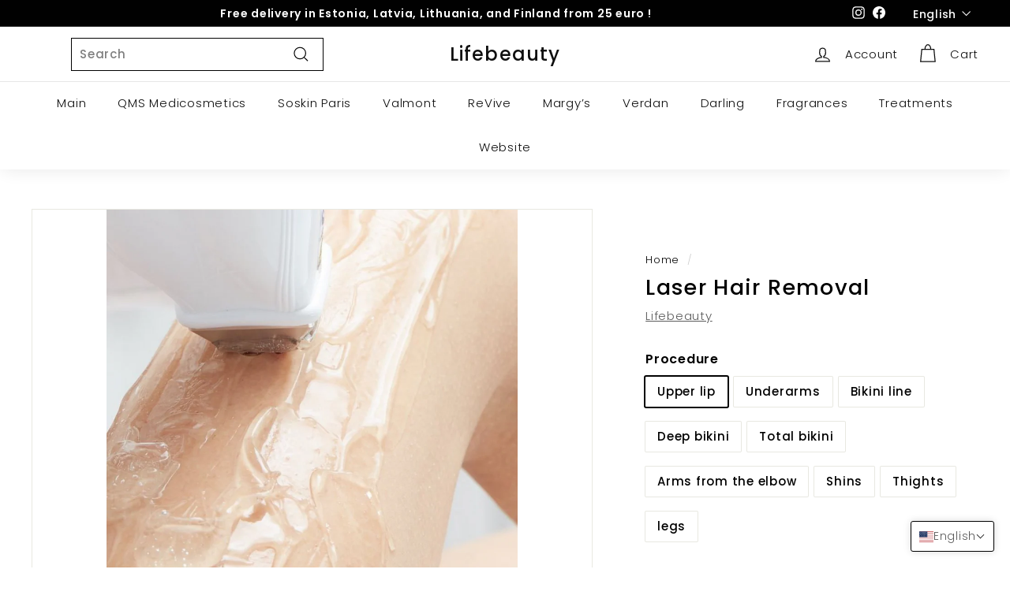

--- FILE ---
content_type: text/html; charset=utf-8
request_url: https://shop.lifebeauty.ee/products/biotec-italia-alexpro
body_size: 50101
content:
<!doctype html>
<html class="no-js" lang="en" dir="ltr">
<head>
  <meta charset="utf-8">
  <meta http-equiv="X-UA-Compatible" content="IE=edge,chrome=1">
  <meta name="viewport" content="width=device-width,initial-scale=1">
  <meta name="theme-color" content="#b5ccf5">
  <link rel="canonical" href="https://shop.lifebeauty.ee/products/biotec-italia-alexpro">
  <link rel="preload" as="script" href="//shop.lifebeauty.ee/cdn/shop/t/8/assets/theme.js?v=115871345265991600611681225917">
  <link rel="preconnect" href="https://cdn.shopify.com" crossorigin>
  <link rel="preconnect" href="https://fonts.shopifycdn.com" crossorigin>
  <link rel="dns-prefetch" href="https://productreviews.shopifycdn.com">
  <link rel="dns-prefetch" href="https://ajax.googleapis.com">
  <link rel="dns-prefetch" href="https://maps.googleapis.com">
  <link rel="dns-prefetch" href="https://maps.gstatic.com"><title>Laser Hair Removal
&ndash; Lifebeauty
</title>
<meta name="description" content="BIOTEC Laser Hair Removal – Advanced, Long-Lasting Hair Removal Solution BIOTEC Laser Hair Removal is a cutting-edge treatment that uses advanced laser technology to permanently reduce or eliminate unwanted hair. This non-invasive procedure targets hair follicles, safely disabling their ability to grow hair, providing "><meta property="og:site_name" content="Lifebeauty">
  <meta property="og:url" content="https://shop.lifebeauty.ee/products/biotec-italia-alexpro">
  <meta property="og:title" content="Laser Hair Removal">
  <meta property="og:type" content="product">
  <meta property="og:description" content="BIOTEC Laser Hair Removal – Advanced, Long-Lasting Hair Removal Solution BIOTEC Laser Hair Removal is a cutting-edge treatment that uses advanced laser technology to permanently reduce or eliminate unwanted hair. This non-invasive procedure targets hair follicles, safely disabling their ability to grow hair, providing "><meta property="og:image" content="http://shop.lifebeauty.ee/cdn/shop/products/eaaa60070efa4b090cce904b5ccd70d1_4404c6a2-a460-4a94-a79c-ba079c2e79cc.png?v=1644839415">
    <meta property="og:image:secure_url" content="https://shop.lifebeauty.ee/cdn/shop/products/eaaa60070efa4b090cce904b5ccd70d1_4404c6a2-a460-4a94-a79c-ba079c2e79cc.png?v=1644839415">
    <meta property="og:image:width" content="1470">
    <meta property="og:image:height" content="2000"><meta name="twitter:site" content="@">
  <meta name="twitter:card" content="summary_large_image">
  <meta name="twitter:title" content="Laser Hair Removal">
  <meta name="twitter:description" content="BIOTEC Laser Hair Removal – Advanced, Long-Lasting Hair Removal Solution BIOTEC Laser Hair Removal is a cutting-edge treatment that uses advanced laser technology to permanently reduce or eliminate unwanted hair. This non-invasive procedure targets hair follicles, safely disabling their ability to grow hair, providing ">
<style data-shopify>@font-face {
  font-family: Poppins;
  font-weight: 500;
  font-style: normal;
  font-display: swap;
  src: url("//shop.lifebeauty.ee/cdn/fonts/poppins/poppins_n5.ad5b4b72b59a00358afc706450c864c3c8323842.woff2") format("woff2"),
       url("//shop.lifebeauty.ee/cdn/fonts/poppins/poppins_n5.33757fdf985af2d24b32fcd84c9a09224d4b2c39.woff") format("woff");
}

  @font-face {
  font-family: Poppins;
  font-weight: 300;
  font-style: normal;
  font-display: swap;
  src: url("//shop.lifebeauty.ee/cdn/fonts/poppins/poppins_n3.05f58335c3209cce17da4f1f1ab324ebe2982441.woff2") format("woff2"),
       url("//shop.lifebeauty.ee/cdn/fonts/poppins/poppins_n3.6971368e1f131d2c8ff8e3a44a36b577fdda3ff5.woff") format("woff");
}


  @font-face {
  font-family: Poppins;
  font-weight: 600;
  font-style: normal;
  font-display: swap;
  src: url("//shop.lifebeauty.ee/cdn/fonts/poppins/poppins_n6.aa29d4918bc243723d56b59572e18228ed0786f6.woff2") format("woff2"),
       url("//shop.lifebeauty.ee/cdn/fonts/poppins/poppins_n6.5f815d845fe073750885d5b7e619ee00e8111208.woff") format("woff");
}

  @font-face {
  font-family: Poppins;
  font-weight: 300;
  font-style: italic;
  font-display: swap;
  src: url("//shop.lifebeauty.ee/cdn/fonts/poppins/poppins_i3.8536b4423050219f608e17f134fe9ea3b01ed890.woff2") format("woff2"),
       url("//shop.lifebeauty.ee/cdn/fonts/poppins/poppins_i3.0f4433ada196bcabf726ed78f8e37e0995762f7f.woff") format("woff");
}

  @font-face {
  font-family: Poppins;
  font-weight: 600;
  font-style: italic;
  font-display: swap;
  src: url("//shop.lifebeauty.ee/cdn/fonts/poppins/poppins_i6.bb8044d6203f492888d626dafda3c2999253e8e9.woff2") format("woff2"),
       url("//shop.lifebeauty.ee/cdn/fonts/poppins/poppins_i6.e233dec1a61b1e7dead9f920159eda42280a02c3.woff") format("woff");
}

</style><link href="//shop.lifebeauty.ee/cdn/shop/t/8/assets/theme.css?v=110760061912178519061696426207" rel="stylesheet" type="text/css" media="all" />
<style data-shopify>:root {
    --typeHeaderPrimary: Poppins;
    --typeHeaderFallback: sans-serif;
    --typeHeaderSize: 32px;
    --typeHeaderWeight: 500;
    --typeHeaderLineHeight: 1.1;
    --typeHeaderSpacing: 0.05em;

    --typeBasePrimary:Poppins;
    --typeBaseFallback:sans-serif;
    --typeBaseSize: 15px;
    --typeBaseWeight: 300;
    --typeBaseSpacing: 0.05em;
    --typeBaseLineHeight: 1.6;

    --colorSmallImageBg: #ffffff;
    --colorSmallImageBgDark: #f7f7f7;
    --colorLargeImageBg: #0f0f0f;
    --colorLargeImageBgLight: #303030;

    --iconWeight: 3px;
    --iconLinecaps: miter;

    
      --buttonRadius: 0px;
      --btnPadding: 11px 20px;
    

    
      --roundness: 0px;
    

    
      --gridThickness: 0px;
    

    --productTileMargin: 10%;
    --collectionTileMargin: 15%;

    --swatchSize: 40px;
  }

  @media screen and (max-width: 768px) {
    :root {
      --typeBaseSize: 13px;

      
        --roundness: 0px;
        --btnPadding: 9px 17px;
      
    }
  }</style><script>
    document.documentElement.className = document.documentElement.className.replace('no-js', 'js');

    window.theme = window.theme || {};
    theme.routes = {
      home: "/",
      collections: "/collections",
      cart: "/cart.js",
      cartPage: "/cart",
      cartAdd: "/cart/add.js",
      cartChange: "/cart/change.js",
      search: "/search"
    };

    theme.strings = {
      soldOut: "Sold Out",
      unavailable: "Unavailable",
      inStockLabel: "In stock, ready to ship",
      oneStockLabel: "Low stock - [count] item left",
      otherStockLabel: "Low stock - [count] items left",
      willNotShipUntil: "Ready to ship [date]",
      willBeInStockAfter: "Back in stock [date]",
      waitingForStock: "Inventory on the way",
      savePrice: "Save [saved_amount]",
      cartEmpty: "Your cart is currently empty.",
      cartTermsConfirmation: "You must agree with the terms and conditions of sales to check out",
      searchCollections: "Collections",
      searchPages: "Pages",
      searchArticles: "Articles",
      maxQuantity: "You can only have [quantity] of [title] in your cart."
    };
    theme.settings = {
      cartType: "dropdown",
      isCustomerTemplate: false,
      moneyFormat: "€{{amount_with_comma_separator}}",
      saveType: "dollar",
      productImageSize: "square",
      productImageCover: true,
      predictiveSearch: false,
      predictiveSearchType: null,
      superScriptSetting: false,
      superScriptPrice: false,
      quickView: false,
      quickAdd: true,
      themeName: 'Expanse',
      themeVersion: "4.3.1"
    };
  </script>

  <script>window.performance && window.performance.mark && window.performance.mark('shopify.content_for_header.start');</script><meta name="google-site-verification" content="LCA24QlfIbK15rMnf9yZnhMdLdQUbOwNpSBB-Nck3W0">
<meta id="shopify-digital-wallet" name="shopify-digital-wallet" content="/53902573733/digital_wallets/dialog">
<link rel="alternate" hreflang="x-default" href="https://shop.lifebeauty.ee/products/biotec-italia-alexpro">
<link rel="alternate" hreflang="en" href="https://shop.lifebeauty.ee/products/biotec-italia-alexpro">
<link rel="alternate" hreflang="et" href="https://shop.lifebeauty.ee/et/products/biotec-italia-alexpro">
<link rel="alternate" hreflang="ru" href="https://shop.lifebeauty.ee/ru/products/biotec-italia-alexpro">
<link rel="alternate" type="application/json+oembed" href="https://shop.lifebeauty.ee/products/biotec-italia-alexpro.oembed">
<script async="async" src="/checkouts/internal/preloads.js?locale=en-EE"></script>
<script id="shopify-features" type="application/json">{"accessToken":"a5425f54ee9f486ee46009e80178f12b","betas":["rich-media-storefront-analytics"],"domain":"shop.lifebeauty.ee","predictiveSearch":true,"shopId":53902573733,"locale":"en"}</script>
<script>var Shopify = Shopify || {};
Shopify.shop = "lifeilu.myshopify.com";
Shopify.locale = "en";
Shopify.currency = {"active":"EUR","rate":"1.0"};
Shopify.country = "EE";
Shopify.theme = {"name":"Updated copy of Expanse","id":132401660069,"schema_name":"Expanse","schema_version":"4.3.1","theme_store_id":902,"role":"main"};
Shopify.theme.handle = "null";
Shopify.theme.style = {"id":null,"handle":null};
Shopify.cdnHost = "shop.lifebeauty.ee/cdn";
Shopify.routes = Shopify.routes || {};
Shopify.routes.root = "/";</script>
<script type="module">!function(o){(o.Shopify=o.Shopify||{}).modules=!0}(window);</script>
<script>!function(o){function n(){var o=[];function n(){o.push(Array.prototype.slice.apply(arguments))}return n.q=o,n}var t=o.Shopify=o.Shopify||{};t.loadFeatures=n(),t.autoloadFeatures=n()}(window);</script>
<script id="shop-js-analytics" type="application/json">{"pageType":"product"}</script>
<script defer="defer" async type="module" src="//shop.lifebeauty.ee/cdn/shopifycloud/shop-js/modules/v2/client.init-shop-cart-sync_C5BV16lS.en.esm.js"></script>
<script defer="defer" async type="module" src="//shop.lifebeauty.ee/cdn/shopifycloud/shop-js/modules/v2/chunk.common_CygWptCX.esm.js"></script>
<script type="module">
  await import("//shop.lifebeauty.ee/cdn/shopifycloud/shop-js/modules/v2/client.init-shop-cart-sync_C5BV16lS.en.esm.js");
await import("//shop.lifebeauty.ee/cdn/shopifycloud/shop-js/modules/v2/chunk.common_CygWptCX.esm.js");

  window.Shopify.SignInWithShop?.initShopCartSync?.({"fedCMEnabled":true,"windoidEnabled":true});

</script>
<script>(function() {
  var isLoaded = false;
  function asyncLoad() {
    if (isLoaded) return;
    isLoaded = true;
    var urls = ["https:\/\/trust.conversionbear.com\/script?app=trust_badge\u0026shop=lifeilu.myshopify.com","https:\/\/accessories.w3apps.co\/js\/accessories.js?shop=lifeilu.myshopify.com"];
    for (var i = 0; i < urls.length; i++) {
      var s = document.createElement('script');
      s.type = 'text/javascript';
      s.async = true;
      s.src = urls[i];
      var x = document.getElementsByTagName('script')[0];
      x.parentNode.insertBefore(s, x);
    }
  };
  if(window.attachEvent) {
    window.attachEvent('onload', asyncLoad);
  } else {
    window.addEventListener('load', asyncLoad, false);
  }
})();</script>
<script id="__st">var __st={"a":53902573733,"offset":7200,"reqid":"e3774679-c899-496d-810d-b452da32c440-1768855157","pageurl":"shop.lifebeauty.ee\/products\/biotec-italia-alexpro","u":"4a25bdaebc55","p":"product","rtyp":"product","rid":7508818002085};</script>
<script>window.ShopifyPaypalV4VisibilityTracking = true;</script>
<script id="captcha-bootstrap">!function(){'use strict';const t='contact',e='account',n='new_comment',o=[[t,t],['blogs',n],['comments',n],[t,'customer']],c=[[e,'customer_login'],[e,'guest_login'],[e,'recover_customer_password'],[e,'create_customer']],r=t=>t.map((([t,e])=>`form[action*='/${t}']:not([data-nocaptcha='true']) input[name='form_type'][value='${e}']`)).join(','),a=t=>()=>t?[...document.querySelectorAll(t)].map((t=>t.form)):[];function s(){const t=[...o],e=r(t);return a(e)}const i='password',u='form_key',d=['recaptcha-v3-token','g-recaptcha-response','h-captcha-response',i],f=()=>{try{return window.sessionStorage}catch{return}},m='__shopify_v',_=t=>t.elements[u];function p(t,e,n=!1){try{const o=window.sessionStorage,c=JSON.parse(o.getItem(e)),{data:r}=function(t){const{data:e,action:n}=t;return t[m]||n?{data:e,action:n}:{data:t,action:n}}(c);for(const[e,n]of Object.entries(r))t.elements[e]&&(t.elements[e].value=n);n&&o.removeItem(e)}catch(o){console.error('form repopulation failed',{error:o})}}const l='form_type',E='cptcha';function T(t){t.dataset[E]=!0}const w=window,h=w.document,L='Shopify',v='ce_forms',y='captcha';let A=!1;((t,e)=>{const n=(g='f06e6c50-85a8-45c8-87d0-21a2b65856fe',I='https://cdn.shopify.com/shopifycloud/storefront-forms-hcaptcha/ce_storefront_forms_captcha_hcaptcha.v1.5.2.iife.js',D={infoText:'Protected by hCaptcha',privacyText:'Privacy',termsText:'Terms'},(t,e,n)=>{const o=w[L][v],c=o.bindForm;if(c)return c(t,g,e,D).then(n);var r;o.q.push([[t,g,e,D],n]),r=I,A||(h.body.append(Object.assign(h.createElement('script'),{id:'captcha-provider',async:!0,src:r})),A=!0)});var g,I,D;w[L]=w[L]||{},w[L][v]=w[L][v]||{},w[L][v].q=[],w[L][y]=w[L][y]||{},w[L][y].protect=function(t,e){n(t,void 0,e),T(t)},Object.freeze(w[L][y]),function(t,e,n,w,h,L){const[v,y,A,g]=function(t,e,n){const i=e?o:[],u=t?c:[],d=[...i,...u],f=r(d),m=r(i),_=r(d.filter((([t,e])=>n.includes(e))));return[a(f),a(m),a(_),s()]}(w,h,L),I=t=>{const e=t.target;return e instanceof HTMLFormElement?e:e&&e.form},D=t=>v().includes(t);t.addEventListener('submit',(t=>{const e=I(t);if(!e)return;const n=D(e)&&!e.dataset.hcaptchaBound&&!e.dataset.recaptchaBound,o=_(e),c=g().includes(e)&&(!o||!o.value);(n||c)&&t.preventDefault(),c&&!n&&(function(t){try{if(!f())return;!function(t){const e=f();if(!e)return;const n=_(t);if(!n)return;const o=n.value;o&&e.removeItem(o)}(t);const e=Array.from(Array(32),(()=>Math.random().toString(36)[2])).join('');!function(t,e){_(t)||t.append(Object.assign(document.createElement('input'),{type:'hidden',name:u})),t.elements[u].value=e}(t,e),function(t,e){const n=f();if(!n)return;const o=[...t.querySelectorAll(`input[type='${i}']`)].map((({name:t})=>t)),c=[...d,...o],r={};for(const[a,s]of new FormData(t).entries())c.includes(a)||(r[a]=s);n.setItem(e,JSON.stringify({[m]:1,action:t.action,data:r}))}(t,e)}catch(e){console.error('failed to persist form',e)}}(e),e.submit())}));const S=(t,e)=>{t&&!t.dataset[E]&&(n(t,e.some((e=>e===t))),T(t))};for(const o of['focusin','change'])t.addEventListener(o,(t=>{const e=I(t);D(e)&&S(e,y())}));const B=e.get('form_key'),M=e.get(l),P=B&&M;t.addEventListener('DOMContentLoaded',(()=>{const t=y();if(P)for(const e of t)e.elements[l].value===M&&p(e,B);[...new Set([...A(),...v().filter((t=>'true'===t.dataset.shopifyCaptcha))])].forEach((e=>S(e,t)))}))}(h,new URLSearchParams(w.location.search),n,t,e,['guest_login'])})(!0,!0)}();</script>
<script integrity="sha256-4kQ18oKyAcykRKYeNunJcIwy7WH5gtpwJnB7kiuLZ1E=" data-source-attribution="shopify.loadfeatures" defer="defer" src="//shop.lifebeauty.ee/cdn/shopifycloud/storefront/assets/storefront/load_feature-a0a9edcb.js" crossorigin="anonymous"></script>
<script data-source-attribution="shopify.dynamic_checkout.dynamic.init">var Shopify=Shopify||{};Shopify.PaymentButton=Shopify.PaymentButton||{isStorefrontPortableWallets:!0,init:function(){window.Shopify.PaymentButton.init=function(){};var t=document.createElement("script");t.src="https://shop.lifebeauty.ee/cdn/shopifycloud/portable-wallets/latest/portable-wallets.en.js",t.type="module",document.head.appendChild(t)}};
</script>
<script data-source-attribution="shopify.dynamic_checkout.buyer_consent">
  function portableWalletsHideBuyerConsent(e){var t=document.getElementById("shopify-buyer-consent"),n=document.getElementById("shopify-subscription-policy-button");t&&n&&(t.classList.add("hidden"),t.setAttribute("aria-hidden","true"),n.removeEventListener("click",e))}function portableWalletsShowBuyerConsent(e){var t=document.getElementById("shopify-buyer-consent"),n=document.getElementById("shopify-subscription-policy-button");t&&n&&(t.classList.remove("hidden"),t.removeAttribute("aria-hidden"),n.addEventListener("click",e))}window.Shopify?.PaymentButton&&(window.Shopify.PaymentButton.hideBuyerConsent=portableWalletsHideBuyerConsent,window.Shopify.PaymentButton.showBuyerConsent=portableWalletsShowBuyerConsent);
</script>
<script>
  function portableWalletsCleanup(e){e&&e.src&&console.error("Failed to load portable wallets script "+e.src);var t=document.querySelectorAll("shopify-accelerated-checkout .shopify-payment-button__skeleton, shopify-accelerated-checkout-cart .wallet-cart-button__skeleton"),e=document.getElementById("shopify-buyer-consent");for(let e=0;e<t.length;e++)t[e].remove();e&&e.remove()}function portableWalletsNotLoadedAsModule(e){e instanceof ErrorEvent&&"string"==typeof e.message&&e.message.includes("import.meta")&&"string"==typeof e.filename&&e.filename.includes("portable-wallets")&&(window.removeEventListener("error",portableWalletsNotLoadedAsModule),window.Shopify.PaymentButton.failedToLoad=e,"loading"===document.readyState?document.addEventListener("DOMContentLoaded",window.Shopify.PaymentButton.init):window.Shopify.PaymentButton.init())}window.addEventListener("error",portableWalletsNotLoadedAsModule);
</script>

<script type="module" src="https://shop.lifebeauty.ee/cdn/shopifycloud/portable-wallets/latest/portable-wallets.en.js" onError="portableWalletsCleanup(this)" crossorigin="anonymous"></script>
<script nomodule>
  document.addEventListener("DOMContentLoaded", portableWalletsCleanup);
</script>

<script id='scb4127' type='text/javascript' async='' src='https://shop.lifebeauty.ee/cdn/shopifycloud/privacy-banner/storefront-banner.js'></script><link id="shopify-accelerated-checkout-styles" rel="stylesheet" media="screen" href="https://shop.lifebeauty.ee/cdn/shopifycloud/portable-wallets/latest/accelerated-checkout-backwards-compat.css" crossorigin="anonymous">
<style id="shopify-accelerated-checkout-cart">
        #shopify-buyer-consent {
  margin-top: 1em;
  display: inline-block;
  width: 100%;
}

#shopify-buyer-consent.hidden {
  display: none;
}

#shopify-subscription-policy-button {
  background: none;
  border: none;
  padding: 0;
  text-decoration: underline;
  font-size: inherit;
  cursor: pointer;
}

#shopify-subscription-policy-button::before {
  box-shadow: none;
}

      </style>

<script>window.performance && window.performance.mark && window.performance.mark('shopify.content_for_header.end');</script>

  <script src="//shop.lifebeauty.ee/cdn/shop/t/8/assets/vendor-scripts-v2.js" defer="defer"></script>
  <script src="//shop.lifebeauty.ee/cdn/shop/t/8/assets/theme.js?v=115871345265991600611681225917" defer="defer"></script>
  <script src="//shop.lifebeauty.ee/cdn/shop/t/8/assets/next.js?v=116674424804849094141681225917" defer="defer"></script>

  <link type="text/css" href="//shop.lifebeauty.ee/cdn/shop/t/8/assets/next.css?v=139907900602250707431681225917" rel="stylesheet">
<!-- BEGIN app block: shopify://apps/ta-labels-badges/blocks/bss-pl-config-data/91bfe765-b604-49a1-805e-3599fa600b24 --><script
    id='bss-pl-config-data'
>
	let TAE_StoreId = "";
	if (typeof BSS_PL == 'undefined' || TAE_StoreId !== "") {
  		var BSS_PL = {};
		BSS_PL.storeId = null;
		BSS_PL.currentPlan = null;
		BSS_PL.apiServerProduction = null;
		BSS_PL.publicAccessToken = null;
		BSS_PL.customerTags = "null";
		BSS_PL.customerId = "null";
		BSS_PL.storeIdCustomOld = null;
		BSS_PL.storeIdOldWIthPriority = null;
		BSS_PL.storeIdOptimizeAppendLabel = null
		BSS_PL.optimizeCodeIds = null; 
		BSS_PL.extendedFeatureIds = null;
		BSS_PL.integration = null;
		BSS_PL.settingsData  = null;
		BSS_PL.configProductMetafields = null;
		BSS_PL.configVariantMetafields = null;
		
		BSS_PL.configData = [].concat();

		
		BSS_PL.configDataBanner = [].concat();

		
		BSS_PL.configDataPopup = [].concat();

		
		BSS_PL.configDataLabelGroup = [].concat();
		
		
		BSS_PL.collectionID = ``;
		BSS_PL.collectionHandle = ``;
		BSS_PL.collectionTitle = ``;

		
		BSS_PL.conditionConfigData = [].concat();
	}
</script>




<style>
    
    
</style>

<script>
    function bssLoadScripts(src, callback, isDefer = false) {
        const scriptTag = document.createElement('script');
        document.head.appendChild(scriptTag);
        scriptTag.src = src;
        if (isDefer) {
            scriptTag.defer = true;
        } else {
            scriptTag.async = true;
        }
        if (callback) {
            scriptTag.addEventListener('load', function () {
                callback();
            });
        }
    }
    const scriptUrls = [
        "https://cdn.shopify.com/extensions/019bd440-4ad9-768f-8cbd-b429a1f08a03/product-label-558/assets/bss-pl-init-helper.js",
        "https://cdn.shopify.com/extensions/019bd440-4ad9-768f-8cbd-b429a1f08a03/product-label-558/assets/bss-pl-init-config-run-scripts.js",
    ];
    Promise.all(scriptUrls.map((script) => new Promise((resolve) => bssLoadScripts(script, resolve)))).then((res) => {
        console.log('BSS scripts loaded');
        window.bssScriptsLoaded = true;
    });

	function bssInitScripts() {
		if (BSS_PL.configData.length) {
			const enabledFeature = [
				{ type: 1, script: "https://cdn.shopify.com/extensions/019bd440-4ad9-768f-8cbd-b429a1f08a03/product-label-558/assets/bss-pl-init-for-label.js" },
				{ type: 2, badge: [0, 7, 8], script: "https://cdn.shopify.com/extensions/019bd440-4ad9-768f-8cbd-b429a1f08a03/product-label-558/assets/bss-pl-init-for-badge-product-name.js" },
				{ type: 2, badge: [1, 11], script: "https://cdn.shopify.com/extensions/019bd440-4ad9-768f-8cbd-b429a1f08a03/product-label-558/assets/bss-pl-init-for-badge-product-image.js" },
				{ type: 2, badge: 2, script: "https://cdn.shopify.com/extensions/019bd440-4ad9-768f-8cbd-b429a1f08a03/product-label-558/assets/bss-pl-init-for-badge-custom-selector.js" },
				{ type: 2, badge: [3, 9, 10], script: "https://cdn.shopify.com/extensions/019bd440-4ad9-768f-8cbd-b429a1f08a03/product-label-558/assets/bss-pl-init-for-badge-price.js" },
				{ type: 2, badge: 4, script: "https://cdn.shopify.com/extensions/019bd440-4ad9-768f-8cbd-b429a1f08a03/product-label-558/assets/bss-pl-init-for-badge-add-to-cart-btn.js" },
				{ type: 2, badge: 5, script: "https://cdn.shopify.com/extensions/019bd440-4ad9-768f-8cbd-b429a1f08a03/product-label-558/assets/bss-pl-init-for-badge-quantity-box.js" },
				{ type: 2, badge: 6, script: "https://cdn.shopify.com/extensions/019bd440-4ad9-768f-8cbd-b429a1f08a03/product-label-558/assets/bss-pl-init-for-badge-buy-it-now-btn.js" }
			]
				.filter(({ type, badge }) => BSS_PL.configData.some(item => item.label_type === type && (badge === undefined || (Array.isArray(badge) ? badge.includes(item.badge_type) : item.badge_type === badge))) || (type === 1 && BSS_PL.configDataLabelGroup && BSS_PL.configDataLabelGroup.length))
				.map(({ script }) => script);
				
            enabledFeature.forEach((src) => bssLoadScripts(src));

            if (enabledFeature.length) {
                const src = "https://cdn.shopify.com/extensions/019bd440-4ad9-768f-8cbd-b429a1f08a03/product-label-558/assets/bss-product-label-js.js";
                bssLoadScripts(src);
            }
        }

        if (BSS_PL.configDataBanner && BSS_PL.configDataBanner.length) {
            const src = "https://cdn.shopify.com/extensions/019bd440-4ad9-768f-8cbd-b429a1f08a03/product-label-558/assets/bss-product-label-banner.js";
            bssLoadScripts(src);
        }

        if (BSS_PL.configDataPopup && BSS_PL.configDataPopup.length) {
            const src = "https://cdn.shopify.com/extensions/019bd440-4ad9-768f-8cbd-b429a1f08a03/product-label-558/assets/bss-product-label-popup.js";
            bssLoadScripts(src);
        }

        if (window.location.search.includes('bss-pl-custom-selector')) {
            const src = "https://cdn.shopify.com/extensions/019bd440-4ad9-768f-8cbd-b429a1f08a03/product-label-558/assets/bss-product-label-custom-position.js";
            bssLoadScripts(src, null, true);
        }
    }
    bssInitScripts();
</script>


<!-- END app block --><!-- BEGIN app block: shopify://apps/t-lab-ai-language-translate/blocks/language_switcher/b5b83690-efd4-434d-8c6a-a5cef4019faf --><!-- BEGIN app snippet: switcher_styling -->

<link href="//cdn.shopify.com/extensions/019bb762-7264-7b99-8d86-32684349d784/content-translation-297/assets/advanced-switcher.css" rel="stylesheet" type="text/css" media="all" />

<style>
  .tl-switcher-container.tl-custom-position {
    border-width: 1px;
    border-style: solid;
    border-color: #000000;
    background-color: #ffffff;
  }

  .tl-custom-position.top-right {
    top: 55px;
    right: 20px;
    bottom: auto;
    left: auto;
  }

  .tl-custom-position.top-left {
    top: 55px;
    right: auto;
    bottom: auto;
    left: 20px;
  }

  .tl-custom-position.bottom-left {
    position: fixed;
    top: auto;
    right: auto;
    bottom: 20px;
    left: 20px;
  }

  .tl-custom-position.bottom-right {
    position: fixed;
    top: auto;
    right: 20px;
    bottom: 20px;
    left: auto;
  }

  .tl-custom-position > div {
    font-size: 14px;
    color: #5c5c5c;
  }

  .tl-custom-position .tl-label {
    color: #5c5c5c;
  }

  .tl-dropdown,
  .tl-overlay,
  .tl-options {
    display: none;
  }

  .tl-dropdown.bottom-right,
  .tl-dropdown.bottom-left {
    bottom: 100%;
    top: auto;
  }

  .tl-dropdown.top-right,
  .tl-dropdown.bottom-right {
    right: 0;
    left: auto;
  }

  .tl-options.bottom-right,
  .tl-options.bottom-left {
    bottom: 100%;
    top: auto;
  }

  .tl-options.top-right,
  .tl-options.bottom-right {
    right: 0;
    left: auto;
  }

  div:not(.tl-inner) > .tl-switcher .tl-select,
  div.tl-selections {
    border-width: 0px;
  }

  

  
</style>
<!-- END app snippet -->

<script type="text/template" id="tl-switcher-template">
  <div class="tl-switcher-container hidden bottom-right">
    
        <!-- BEGIN app snippet: language_form --><div class="tl-switcher tl-language"><form method="post" action="/localization" id="localization_form" accept-charset="UTF-8" class="shopify-localization-form" enctype="multipart/form-data"><input type="hidden" name="form_type" value="localization" /><input type="hidden" name="utf8" value="✓" /><input type="hidden" name="_method" value="put" /><input type="hidden" name="return_to" value="/products/biotec-italia-alexpro" />
    <div class="tl-select">
      
          <img
            class="tl-flag"
            loading="lazy"
            width="20"
            height="18"
            alt="Language switcher country flag for English"
            src="https://cdn.shopify.com/extensions/019bb762-7264-7b99-8d86-32684349d784/content-translation-297/assets/us.svg"
          >
            <span class="tl-label tl-name">English</span>
      
    </div>
    <ul class="tl-options bottom-right" role="list">
      
          <li
            class="tl-option active"
            data-value="en"
          >
              <img
                class="tl-flag"
                loading="lazy"
                width="20"
                height="18"
                alt="Language dropdown option country flag for English"
                src="https://cdn.shopify.com/extensions/019bb762-7264-7b99-8d86-32684349d784/content-translation-297/assets/us.svg"
              >
                <span class="tl-label tl-name" for="English">English</span>
          </li>
          <li
            class="tl-option "
            data-value="et"
          >
              <img
                class="tl-flag"
                loading="lazy"
                width="20"
                height="18"
                alt="Language dropdown option country flag for eesti"
                src="https://cdn.shopify.com/extensions/019bb762-7264-7b99-8d86-32684349d784/content-translation-297/assets/ee.svg"
              >
                <span class="tl-label tl-name" for="eesti">eesti</span>
          </li>
          <li
            class="tl-option "
            data-value="ru"
          >
              <img
                class="tl-flag"
                loading="lazy"
                width="20"
                height="18"
                alt="Language dropdown option country flag for русский"
                src="https://cdn.shopify.com/extensions/019bb762-7264-7b99-8d86-32684349d784/content-translation-297/assets/ru.svg"
              >
                <span class="tl-label tl-name" for="русский">русский</span>
          </li>
      
    </ul>
    <input type="hidden" name="country_code" value="EE">
    <input type="hidden" name="language_code" value="en"></form>
</div>
<!-- END app snippet -->

      
    <!-- BEGIN app snippet: language_form2 --><div class="tl-languages-unwrap" style="display: none;"><form method="post" action="/localization" id="localization_form" accept-charset="UTF-8" class="shopify-localization-form" enctype="multipart/form-data"><input type="hidden" name="form_type" value="localization" /><input type="hidden" name="utf8" value="✓" /><input type="hidden" name="_method" value="put" /><input type="hidden" name="return_to" value="/products/biotec-italia-alexpro" />
    <ul class="tl-options" role="list">
      
          <li
            class="tl-option active"
            data-value="en"
          >
                <span class="tl-label tl-name" for="English">English</span>
          </li>
          <li
            class="tl-option "
            data-value="et"
          >
                <span class="tl-label tl-name" for="eesti">eesti</span>
          </li>
          <li
            class="tl-option "
            data-value="ru"
          >
                <span class="tl-label tl-name" for="русский">русский</span>
          </li>
      
    </ul>
    <input type="hidden" name="country_code" value="EE">
    <input type="hidden" name="language_code" value="en"></form>
</div>
<!-- END app snippet -->
  </div>
</script>

<!-- BEGIN app snippet: switcher_init_script --><script>
  "use strict";
  (()=>{let s="tlSwitcherReady",l="hidden";function c(i,r,t=0){var e=i.map(function(e){return document.querySelector(e)});if(e.every(function(e){return!!e}))r(e);else{let e=new MutationObserver(function(e,t){var n=i.map(function(e){return document.querySelector(e)});n.every(function(e){return!!e})&&(t.disconnect(),r(n))});e.observe(document.documentElement,{childList:!0,subtree:!0}),0<t&&setTimeout(function(){e.disconnect()},t)}}let a=function(c,a){return function(t){var n=t[0],i=t[1];if(n&&i){var r=n.cloneNode(!0);let e=!1;switch(a){case"before":var o=i.parentElement;o&&(o.insertBefore(r,i),e=!0);break;case"after":o=i.parentElement;o&&(o.insertBefore(r,i.nextSibling),e=!0);break;case"in-element-prepend":o=i.firstChild;i.insertBefore(r,o),e=!0;break;case"in-element":i.appendChild(r),e=!0}e&&(r instanceof HTMLElement&&(r.classList.add(c),r.classList.remove(l)),t=new CustomEvent(s,{detail:{switcherElement:r}}),document.dispatchEvent(t))}}};function r(e){switch(e.switcherPosition){case"header":t=e.switcherPrototypeSelector,i=e.headerRelativePosition,r=e.mobileRefElement,o=e.mobileRelativePosition,(n=e.headerRefElement)&&n.split(",").map(e=>e.trim()).filter(Boolean).forEach(e=>{c([t,e],a("desktop",i),3e3)}),r&&r.split(",").map(e=>e.trim()).filter(Boolean).forEach(e=>{c([t,e],a("mobile",o))});break;case"custom":n=e.switcherPrototypeSelector,(n=document.querySelector(n))&&(n.classList.add("tl-custom-position"),n.classList.remove(l),n=new CustomEvent(s,{detail:{switcherElement:n}}),document.dispatchEvent(n))}var t,n,i,r,o}void 0===window.TranslationLab&&(window.TranslationLab={}),window.TranslationLab.Switcher={configure:function(i){c(["body"],e=>{var t,n=document.getElementById("tl-switcher-template");n&&((t=document.createElement("div")).innerHTML=n.innerHTML,n=t.querySelector(".tl-switcher-container"))&&(t=n.cloneNode(!0),e[0])&&e[0].appendChild(t),r(i)})}}})();
</script><!-- END app snippet -->

<script>
  (function () {

    var enabledShopCurrenciesJson = '[{"name":"Euro","iso_code":"EUR","symbol":"€"}]';
    var availableCountriesJson = '[{"name":"Åland Islands","iso_code":"AX","currency_code":"EUR"},{"name":"Albania","iso_code":"AL","currency_code":"EUR"},{"name":"Andorra","iso_code":"AD","currency_code":"EUR"},{"name":"Austria","iso_code":"AT","currency_code":"EUR"},{"name":"Belarus","iso_code":"BY","currency_code":"EUR"},{"name":"Belgium","iso_code":"BE","currency_code":"EUR"},{"name":"Bosnia &amp; Herzegovina","iso_code":"BA","currency_code":"EUR"},{"name":"Bulgaria","iso_code":"BG","currency_code":"EUR"},{"name":"Croatia","iso_code":"HR","currency_code":"EUR"},{"name":"Czechia","iso_code":"CZ","currency_code":"EUR"},{"name":"Denmark","iso_code":"DK","currency_code":"EUR"},{"name":"Estonia","iso_code":"EE","currency_code":"EUR"},{"name":"Faroe Islands","iso_code":"FO","currency_code":"EUR"},{"name":"Finland","iso_code":"FI","currency_code":"EUR"},{"name":"France","iso_code":"FR","currency_code":"EUR"},{"name":"Germany","iso_code":"DE","currency_code":"EUR"},{"name":"Gibraltar","iso_code":"GI","currency_code":"EUR"},{"name":"Greece","iso_code":"GR","currency_code":"EUR"},{"name":"Guernsey","iso_code":"GG","currency_code":"EUR"},{"name":"Hungary","iso_code":"HU","currency_code":"EUR"},{"name":"Iceland","iso_code":"IS","currency_code":"EUR"},{"name":"Ireland","iso_code":"IE","currency_code":"EUR"},{"name":"Isle of Man","iso_code":"IM","currency_code":"EUR"},{"name":"Italy","iso_code":"IT","currency_code":"EUR"},{"name":"Jersey","iso_code":"JE","currency_code":"EUR"},{"name":"Kosovo","iso_code":"XK","currency_code":"EUR"},{"name":"Latvia","iso_code":"LV","currency_code":"EUR"},{"name":"Liechtenstein","iso_code":"LI","currency_code":"EUR"},{"name":"Lithuania","iso_code":"LT","currency_code":"EUR"},{"name":"Luxembourg","iso_code":"LU","currency_code":"EUR"},{"name":"Malta","iso_code":"MT","currency_code":"EUR"},{"name":"Moldova","iso_code":"MD","currency_code":"EUR"},{"name":"Montenegro","iso_code":"ME","currency_code":"EUR"},{"name":"Netherlands","iso_code":"NL","currency_code":"EUR"},{"name":"North Macedonia","iso_code":"MK","currency_code":"EUR"},{"name":"Norway","iso_code":"NO","currency_code":"EUR"},{"name":"Poland","iso_code":"PL","currency_code":"EUR"},{"name":"Portugal","iso_code":"PT","currency_code":"EUR"},{"name":"Romania","iso_code":"RO","currency_code":"EUR"},{"name":"San Marino","iso_code":"SM","currency_code":"EUR"},{"name":"Serbia","iso_code":"RS","currency_code":"EUR"},{"name":"Slovakia","iso_code":"SK","currency_code":"EUR"},{"name":"Slovenia","iso_code":"SI","currency_code":"EUR"},{"name":"Spain","iso_code":"ES","currency_code":"EUR"},{"name":"Svalbard &amp; Jan Mayen","iso_code":"SJ","currency_code":"EUR"},{"name":"Sweden","iso_code":"SE","currency_code":"EUR"},{"name":"United Kingdom","iso_code":"GB","currency_code":"EUR"}]';

    if (typeof window.TranslationLab === 'undefined') {
      window.TranslationLab = {};
    }

    window.TranslationLab.CurrencySettings = {
      themeMoneyFormat: "€{{amount_with_comma_separator}}",
      themeMoneyWithCurrencyFormat: "€{{amount_with_comma_separator}} EUR",
      format: 'money_with_currency_format',
      isRtl: false
    };

    window.TranslationLab.switcherSettings = {
      switcherMode: 'language',
      labelType: 'language-name',
      showFlags: true,
      useSwitcherIcon: false,
      imgFileTemplate: 'https://cdn.shopify.com/extensions/019bb762-7264-7b99-8d86-32684349d784/content-translation-297/assets/[country-code].svg',

      isModal: false,

      currencyFormatClass: 'span.money, span.tlab-currency-format, .price-item, .price, .price-sale, .price-compare, .product__price, .product__price--sale, .product__price--old, .jsPrice',
      shopCurrencyCode: "EUR" || "EUR",

      langCurrencies: null,

      currentLocale: 'en',
      languageList: JSON.parse("[{\r\n\"name\": \"English\",\r\n\"endonym_name\": \"English\",\r\n\"iso_code\": \"en\",\r\n\"display_code\": \"en\",\r\n\"primary\": true,\"flag\": \"https:\/\/cdn.shopify.com\/extensions\/019bb762-7264-7b99-8d86-32684349d784\/content-translation-297\/assets\/us.svg\",\r\n\"region\": null,\r\n\"regions\": null,\r\n\"root_url\": \"\\\/\"\r\n},{\r\n\"name\": \"Estonian\",\r\n\"endonym_name\": \"eesti\",\r\n\"iso_code\": \"et\",\r\n\"display_code\": \"et\",\r\n\"primary\": false,\"flag\": \"https:\/\/cdn.shopify.com\/extensions\/019bb762-7264-7b99-8d86-32684349d784\/content-translation-297\/assets\/ee.svg\",\r\n\"region\": null,\r\n\"regions\": null,\r\n\"root_url\": \"\\\/et\"\r\n},{\r\n\"name\": \"Russian\",\r\n\"endonym_name\": \"русский\",\r\n\"iso_code\": \"ru\",\r\n\"display_code\": \"ru\",\r\n\"primary\": false,\"flag\": \"https:\/\/cdn.shopify.com\/extensions\/019bb762-7264-7b99-8d86-32684349d784\/content-translation-297\/assets\/ru.svg\",\r\n\"region\": null,\r\n\"regions\": null,\r\n\"root_url\": \"\\\/ru\"\r\n}]"),

      currentCountry: 'EE',
      availableCountries: JSON.parse(availableCountriesJson),

      enabledShopCurrencies: JSON.parse(enabledShopCurrenciesJson),

      addNoRedirect: false,
      addLanguageCode: false,
    };

    function getShopifyThemeName() {
      if (window.Shopify && window.Shopify.theme && window.Shopify.theme.name) {
        return window.Shopify.theme.name.toLowerCase();
      }
      return null;
    }

    function find(collection, predicate) {
      for (var i = 0; i < collection.length; i++) {
        if (predicate(collection[i])) {
          return collection[i];
        }
      }
      return null;
    }

    function getCurrenciesForLanguage(languageCode, languageCurrencies, defaultCurrencyCode) {
      if (!languageCode || !languageCurrencies) {
        return {
          languageCode: '',
          currencies: [{ code: defaultCurrencyCode }]
        };
      }
      const langCodePart = languageCode.split('-')[0];
      const langCurrencyMapping = find(languageCurrencies, function(x) { return x.languageCode === languageCode || x.languageCode === langCodePart; });
      const defaultCurrenciesForLanguage = {
        languageCode: languageCode,
        currencies: [{ code: defaultCurrencyCode }]
      };
      return langCurrencyMapping ?? defaultCurrenciesForLanguage;
    }

    function findCurrencyForLanguage(langCurrencies, languageCode, currencyCode, defaultCurrencyCode) {
      if (!languageCode) return null
      const langCurrencyMapping = getCurrenciesForLanguage(languageCode, langCurrencies, defaultCurrencyCode);
      if (!currencyCode)  return langCurrencyMapping.currencies[0];
      const currency = find(langCurrencyMapping.currencies, function(currency) { return currency.code === currencyCode; });
      if (!currency) return langCurrencyMapping.currencies[0];
      return currency;
    }

    function getCurrentCurrencyCode(languageCurrencies, language, shopCurrencyCode) {
      const queryParamCurrencyCode = getQueryParam('currency');
      if (queryParamCurrencyCode) {
        window.TranslationLab.currencyCookie.write(queryParamCurrencyCode.toUpperCase());
        deleteQueryParam('currency');
      }

      const savedCurrencyCode = window.TranslationLab.currencyCookie.read() ?? null;
      const currencyForCurrentLanguage = findCurrencyForLanguage(languageCurrencies, language.iso_code, savedCurrencyCode, shopCurrencyCode);
      return currencyForCurrentLanguage ? currencyForCurrentLanguage.code : shopCurrencyCode;
    }

    function getQueryParam(param) {
      const queryString = window.location.search;
      const urlParams = new URLSearchParams(queryString);
      const paramValue = urlParams.get(param);
      return paramValue;
    }

    function deleteQueryParam(param) {
      const url = new URL(window.location.href);
      url.searchParams.delete(param);
      window.history.replaceState({}, '', url.toString());
    }

    window.TranslationLab.currencyCookie = {
        name: 'translation-lab-currency',
        write: function (currency) {
            window.localStorage.setItem(this.name, currency);
        },
        read: function () {
            return window.localStorage.getItem(this.name);
        },
        destroy: function () {
            window.localStorage.removeItem(this.name);
        }
    }

    window.TranslationLab.currencyService = {
      getCurrenciesForLanguage: getCurrenciesForLanguage,
      findCurrencyForLanguage: findCurrencyForLanguage,
      getCurrentCurrencyCode: getCurrentCurrencyCode
    }

    var switcherOptions = {
      shopifyThemeName: getShopifyThemeName(),
      switcherPrototypeSelector: '.tl-switcher-container.hidden',
      switcherPosition: 'custom',
      headerRefElement: '',
      headerRelativePosition: 'after',
      mobileRefElement: '',
      mobileRelativePosition: 'before',
    };

    window.TranslationLab.Switcher.configure(switcherOptions);

  })();
</script>



<script defer="defer" src="https://cdn.shopify.com/extensions/019bb762-7264-7b99-8d86-32684349d784/content-translation-297/assets/advanced-switcher.js" type="text/javascript"></script>


<!-- END app block --><!-- BEGIN app block: shopify://apps/buddha-mega-menu-navigation/blocks/megamenu/dbb4ce56-bf86-4830-9b3d-16efbef51c6f -->
<script>
        var productImageAndPrice = [],
            collectionImages = [],
            articleImages = [],
            mmLivIcons = false,
            mmFlipClock = false,
            mmFixesUseJquery = false,
            mmNumMMI = 6,
            mmSchemaTranslation = {},
            mmMenuStrings =  [] ,
            mmShopLocale = "en",
            mmShopLocaleCollectionsRoute = "/collections",
            mmSchemaDesignJSON = [{"action":"design","setting":"font_family","value":"Default"},{"action":"design","setting":"font_size","value":"13px"},{"action":"design","setting":"text_color","value":"#222222"},{"action":"design","setting":"link_hover_color","value":"#0da19a"},{"action":"design","setting":"link_color","value":"#4e4e4e"},{"action":"design","setting":"background_hover_color","value":"#f9f9f9"},{"action":"design","setting":"background_color","value":"#ffffff"},{"action":"design","setting":"price_color","value":"#0da19a"},{"action":"design","setting":"contact_right_btn_text_color","value":"#ffffff"},{"action":"design","setting":"contact_right_btn_bg_color","value":"#3A3A3A"},{"action":"design","setting":"contact_left_bg_color","value":"#3A3A3A"},{"action":"design","setting":"contact_left_alt_color","value":"#CCCCCC"},{"action":"design","setting":"contact_left_text_color","value":"#f1f1f0"},{"action":"design","setting":"addtocart_enable","value":"true"},{"action":"design","setting":"addtocart_text_color","value":"#333333"},{"action":"design","setting":"addtocart_background_color","value":"#ffffff"},{"action":"design","setting":"addtocart_text_hover_color","value":"#ffffff"},{"action":"design","setting":"addtocart_background_hover_color","value":"#0da19a"},{"action":"design","setting":"countdown_color","value":"#ffffff"},{"action":"design","setting":"countdown_background_color","value":"#333333"},{"action":"design","setting":"vertical_font_family","value":"Default"},{"action":"design","setting":"vertical_font_size","value":"13px"},{"action":"design","setting":"vertical_text_color","value":"#ffffff"},{"action":"design","setting":"vertical_link_color","value":"#ffffff"},{"action":"design","setting":"vertical_link_hover_color","value":"#ffffff"},{"action":"design","setting":"vertical_price_color","value":"#ffffff"},{"action":"design","setting":"vertical_contact_right_btn_text_color","value":"#ffffff"},{"action":"design","setting":"vertical_addtocart_enable","value":"true"},{"action":"design","setting":"vertical_addtocart_text_color","value":"#ffffff"},{"action":"design","setting":"vertical_countdown_color","value":"#ffffff"},{"action":"design","setting":"vertical_countdown_background_color","value":"#333333"},{"action":"design","setting":"vertical_background_color","value":"#017b86"},{"action":"design","setting":"vertical_addtocart_background_color","value":"#333333"},{"action":"design","setting":"vertical_contact_right_btn_bg_color","value":"#333333"},{"action":"design","setting":"vertical_contact_left_alt_color","value":"#333333"}],
            mmDomChangeSkipUl = "",
            buddhaMegaMenuShop = "lifeilu.myshopify.com",
            mmWireframeCompression = "0",
            mmExtensionAssetUrl = "https://cdn.shopify.com/extensions/019abe06-4a3f-7763-88da-170e1b54169b/mega-menu-151/assets/";var bestSellersHTML = '';var newestProductsHTML = '';/* get link lists api */
        var linkLists={"main-menu" : {"title":"Main menu", "items":["/","#","/collections/soskin-paris-cosmetics","/collections/valmont-cosmetics","#","/collections/margy-s-monte-carlo","/collections/verdan","/collections/darling","#","/collections/giftcarts","https://skinlifeclinic.ee/",]},"footer" : {"title":"Footer menu", "items":["/search","/policies/terms-of-service","/policies/refund-policy",]},"footer-1" : {"title":"Footer", "items":["/policies/privacy-policy","/policies/terms-of-service","/policies/shipping-policy","/policies/refund-policy","/policies/legal-notice",]},"customer-account-main-menu" : {"title":"Customer account main menu", "items":["/","https://shopify.com/53902573733/account/orders?locale=en&amp;region_country=EE",]},};/*ENDPARSE*/

        linkLists["force-mega-menu"]={};linkLists["force-mega-menu"].title="Expanse Theme - Mega Menu";linkLists["force-mega-menu"].items=[1];

        /* set product prices *//* get the collection images *//* get the article images *//* customer fixes */
        var mmThemeFixesBefore = function(){ if (selectedMenu=="force-mega-menu" && tempMenuObject.u.matches(".site-navigation")) { tempMenuObject.forceMenu = true; tempMenuObject.liClasses = "site-nav__item site-nav__expanded-item site-nav--is-megamenu"; tempMenuObject.aClasses = "site-nav__link site-nav__link--underline"; tempMenuObject.liItems = tempMenuObject.u.children; } if (selectedMenu=="force-mega-menu" && tempMenuObject.u.matches(".slide-nav")) { tempMenuObject.forceMenu = true; tempMenuObject.liClasses = "slide-nav__item"; tempMenuObject.aClasses = "slide-nav__link"; tempMenuObject.liItems = tempMenuObject.u.children; } mmAddStyle(".slide-nav__wrapper{margin-top:50px !important;}", "themeScript"); }; 
        

        var mmWireframe = {"html" : "<li class=\"buddha-menu-item\" itemId=\"VWqvN\"  ><a data-href=\"/\" href=\"/\" aria-label=\"Главная\" data-no-instant=\"\" onclick=\"mmGoToPage(this, event); return false;\"  ><span class=\"mm-title\">Главная</span></a></li><li class=\"buddha-menu-item\" itemId=\"jW3ns\"  ><a data-href=\"/\" href=\"/\" aria-label=\"QMS Medicosmetics\" data-no-instant=\"\" onclick=\"mmGoToPage(this, event); return false;\"  ><span class=\"mm-title\">QMS Medicosmetics</span><i class=\"mm-arrow mm-angle-down\" aria-hidden=\"true\"></i><span class=\"toggle-menu-btn\" style=\"display:none;\" title=\"Toggle menu\" onclick=\"return toggleSubmenu(this)\"><span class=\"mm-arrow-icon\"><span class=\"bar-one\"></span><span class=\"bar-two\"></span></span></span></a><ul class=\"mm-submenu tree  small mm-last-level\"><li data-href=\"/collections/qms-medicosmetics-1\" href=\"/collections/qms-medicosmetics-1\" aria-label=\"Все продукты\" data-no-instant=\"\" onclick=\"mmGoToPage(this, event); return false;\"  ><a data-href=\"/collections/qms-medicosmetics-1\" href=\"/collections/qms-medicosmetics-1\" aria-label=\"Все продукты\" data-no-instant=\"\" onclick=\"mmGoToPage(this, event); return false;\"  ><span class=\"mm-title\">Все продукты</span></a></li></ul></li><li class=\"buddha-menu-item\" itemId=\"g3Vwl\"  ><a data-href=\"no-link\" href=\"javascript:void(0);\" aria-label=\"Soskin Paris\" data-no-instant=\"\" onclick=\"return toggleSubmenu(this);\"  ><span class=\"mm-title\">Soskin Paris</span><i class=\"mm-arrow mm-angle-down\" aria-hidden=\"true\"></i><span class=\"toggle-menu-btn\" style=\"display:none;\" title=\"Toggle menu\" onclick=\"return toggleSubmenu(this)\"><span class=\"mm-arrow-icon\"><span class=\"bar-one\"></span><span class=\"bar-two\"></span></span></span></a><ul class=\"mm-submenu tree  small \"><li data-href=\"/collections/soskin-paris-cosmetics\" href=\"/collections/soskin-paris-cosmetics\" aria-label=\"Все продукты\" data-no-instant=\"\" onclick=\"mmGoToPage(this, event); return false;\"  ><a data-href=\"/collections/soskin-paris-cosmetics\" href=\"/collections/soskin-paris-cosmetics\" aria-label=\"Все продукты\" data-no-instant=\"\" onclick=\"mmGoToPage(this, event); return false;\"  ><span class=\"mm-title\">Все продукты</span></a></li><li data-href=\"no-link\" href=\"javascript:void(0);\" aria-label=\"Линии\" data-no-instant=\"\" onclick=\"return toggleSubmenu(this);\"  ><a data-href=\"no-link\" href=\"javascript:void(0);\" aria-label=\"Линии\" data-no-instant=\"\" onclick=\"return toggleSubmenu(this);\"  ><span class=\"mm-title\">Линии</span><i class=\"mm-arrow mm-angle-down\" aria-hidden=\"true\"></i><span class=\"toggle-menu-btn\" style=\"display:none;\" title=\"Toggle menu\" onclick=\"return toggleSubmenu(this)\"><span class=\"mm-arrow-icon\"><span class=\"bar-one\"></span><span class=\"bar-two\"></span></span></span></a><ul class=\"mm-submenu tree  small mm-last-level\"><li data-href=\"/collections/soskin-anti-age\" href=\"/collections/soskin-anti-age\" aria-label=\"Антивозрастная линия\" data-no-instant=\"\" onclick=\"mmGoToPage(this, event); return false;\"  ><a data-href=\"/collections/soskin-anti-age\" href=\"/collections/soskin-anti-age\" aria-label=\"Антивозрастная линия\" data-no-instant=\"\" onclick=\"mmGoToPage(this, event); return false;\"  ><span class=\"mm-title\">Антивозрастная линия</span></a></li><li data-href=\"/collections/r-soskin\" href=\"/collections/r-soskin\" aria-label=\"Нормальная, сухая и чувстительная кожа\" data-no-instant=\"\" onclick=\"mmGoToPage(this, event); return false;\"  ><a data-href=\"/collections/r-soskin\" href=\"/collections/r-soskin\" aria-label=\"Нормальная, сухая и чувстительная кожа\" data-no-instant=\"\" onclick=\"mmGoToPage(this, event); return false;\"  ><span class=\"mm-title\">Нормальная, сухая и чувстительная кожа</span></a></li><li data-href=\"/collections/soskin-acne\" href=\"/collections/soskin-acne\" aria-label=\"Линия для комбинированной кожи\" data-no-instant=\"\" onclick=\"mmGoToPage(this, event); return false;\"  ><a data-href=\"/collections/soskin-acne\" href=\"/collections/soskin-acne\" aria-label=\"Линия для комбинированной кожи\" data-no-instant=\"\" onclick=\"mmGoToPage(this, event); return false;\"  ><span class=\"mm-title\">Линия для комбинированной кожи</span></a></li><li data-href=\"/collections/soskin-clarifying\" href=\"/collections/soskin-clarifying\" aria-label=\"Осветляющая линия\" data-no-instant=\"\" onclick=\"mmGoToPage(this, event); return false;\"  ><a data-href=\"/collections/soskin-clarifying\" href=\"/collections/soskin-clarifying\" aria-label=\"Осветляющая линия\" data-no-instant=\"\" onclick=\"mmGoToPage(this, event); return false;\"  ><span class=\"mm-title\">Осветляющая линия</span></a></li><li data-href=\"/collections/soskin-body\" href=\"/collections/soskin-body\" aria-label=\"Линия для тела\" data-no-instant=\"\" onclick=\"mmGoToPage(this, event); return false;\"  ><a data-href=\"/collections/soskin-body\" href=\"/collections/soskin-body\" aria-label=\"Линия для тела\" data-no-instant=\"\" onclick=\"mmGoToPage(this, event); return false;\"  ><span class=\"mm-title\">Линия для тела</span></a></li><li href=\"javascript:void(0);\" aria-label=\"Антисептики\" data-no-instant=\"\" onclick=\"mmGoToPage(this, event); return false;\"  ><a href=\"javascript:void(0);\" aria-label=\"Антисептики\" data-no-instant=\"\" onclick=\"mmGoToPage(this, event); return false;\"  ><span class=\"mm-title\">Антисептики</span></a></li><li data-href=\"/collections/soskin-baby\" href=\"/collections/soskin-baby\" aria-label=\"Линия для детей\" data-no-instant=\"\" onclick=\"mmGoToPage(this, event); return false;\"  ><a data-href=\"/collections/soskin-baby\" href=\"/collections/soskin-baby\" aria-label=\"Линия для детей\" data-no-instant=\"\" onclick=\"mmGoToPage(this, event); return false;\"  ><span class=\"mm-title\">Линия для детей</span></a></li><li data-href=\"/collections/soskin-sun\" href=\"/collections/soskin-sun\" aria-label=\"Солнечная линия\" data-no-instant=\"\" onclick=\"mmGoToPage(this, event); return false;\"  ><a data-href=\"/collections/soskin-sun\" href=\"/collections/soskin-sun\" aria-label=\"Солнечная линия\" data-no-instant=\"\" onclick=\"mmGoToPage(this, event); return false;\"  ><span class=\"mm-title\">Солнечная линия</span></a></li></ul></li><li data-href=\"no-link\" href=\"javascript:void(0);\" aria-label=\"Я хочу...\" data-no-instant=\"\" onclick=\"return toggleSubmenu(this);\"  ><a data-href=\"no-link\" href=\"javascript:void(0);\" aria-label=\"Я хочу...\" data-no-instant=\"\" onclick=\"return toggleSubmenu(this);\"  ><span class=\"mm-title\">Я хочу...</span><i class=\"mm-arrow mm-angle-down\" aria-hidden=\"true\"></i><span class=\"toggle-menu-btn\" style=\"display:none;\" title=\"Toggle menu\" onclick=\"return toggleSubmenu(this)\"><span class=\"mm-arrow-icon\"><span class=\"bar-one\"></span><span class=\"bar-two\"></span></span></span></a><ul class=\"mm-submenu tree  small mm-last-level\"><li data-href=\"/collections/soskin-clean\" href=\"/collections/soskin-clean\" aria-label=\"Умывание\" data-no-instant=\"\" onclick=\"mmGoToPage(this, event); return false;\"  ><a data-href=\"/collections/soskin-clean\" href=\"/collections/soskin-clean\" aria-label=\"Умывание\" data-no-instant=\"\" onclick=\"mmGoToPage(this, event); return false;\"  ><span class=\"mm-title\">Умывание</span></a></li><li data-href=\"/collections/soskin-cream\" href=\"/collections/soskin-cream\" aria-label=\"Крем\" data-no-instant=\"\" onclick=\"mmGoToPage(this, event); return false;\"  ><a data-href=\"/collections/soskin-cream\" href=\"/collections/soskin-cream\" aria-label=\"Крем\" data-no-instant=\"\" onclick=\"mmGoToPage(this, event); return false;\"  ><span class=\"mm-title\">Крем</span></a></li><li data-href=\"/collections/soskin-serum\" href=\"/collections/soskin-serum\" aria-label=\"Серум\" data-no-instant=\"\" onclick=\"mmGoToPage(this, event); return false;\"  ><a data-href=\"/collections/soskin-serum\" href=\"/collections/soskin-serum\" aria-label=\"Серум\" data-no-instant=\"\" onclick=\"mmGoToPage(this, event); return false;\"  ><span class=\"mm-title\">Серум</span></a></li><li data-href=\"/collections/soskin-mask\" href=\"/collections/soskin-mask\" aria-label=\"Маску\" data-no-instant=\"\" onclick=\"mmGoToPage(this, event); return false;\"  ><a data-href=\"/collections/soskin-mask\" href=\"/collections/soskin-mask\" aria-label=\"Маску\" data-no-instant=\"\" onclick=\"mmGoToPage(this, event); return false;\"  ><span class=\"mm-title\">Маску</span></a></li><li data-href=\"/collections/soskin-eyecare\" href=\"/collections/soskin-eyecare\" aria-label=\"Уход вокруг глаз\" data-no-instant=\"\" onclick=\"mmGoToPage(this, event); return false;\"  ><a data-href=\"/collections/soskin-eyecare\" href=\"/collections/soskin-eyecare\" aria-label=\"Уход вокруг глаз\" data-no-instant=\"\" onclick=\"mmGoToPage(this, event); return false;\"  ><span class=\"mm-title\">Уход вокруг глаз</span></a></li><li data-href=\"/collections/soskin-additional-care\" href=\"/collections/soskin-additional-care\" aria-label=\"Дополнительный  уход\" data-no-instant=\"\" onclick=\"mmGoToPage(this, event); return false;\"  ><a data-href=\"/collections/soskin-additional-care\" href=\"/collections/soskin-additional-care\" aria-label=\"Дополнительный  уход\" data-no-instant=\"\" onclick=\"mmGoToPage(this, event); return false;\"  ><span class=\"mm-title\">Дополнительный  уход</span></a></li><li data-href=\"/collections/soskin-giftbox\" href=\"/collections/soskin-giftbox\" aria-label=\"Подарочный комплект\" data-no-instant=\"\" onclick=\"mmGoToPage(this, event); return false;\"  ><a data-href=\"/collections/soskin-giftbox\" href=\"/collections/soskin-giftbox\" aria-label=\"Подарочный комплект\" data-no-instant=\"\" onclick=\"mmGoToPage(this, event); return false;\"  ><span class=\"mm-title\">Подарочный комплект</span></a></li><li data-href=\"/collections/soskin-sun\" href=\"/collections/soskin-sun\" aria-label=\"SPF защита\" data-no-instant=\"\" onclick=\"mmGoToPage(this, event); return false;\"  ><a data-href=\"/collections/soskin-sun\" href=\"/collections/soskin-sun\" aria-label=\"SPF защита\" data-no-instant=\"\" onclick=\"mmGoToPage(this, event); return false;\"  ><span class=\"mm-title\">SPF защита</span></a></li><li href=\"javascript:void(0);\" aria-label=\"Антисептик\" data-no-instant=\"\" onclick=\"mmGoToPage(this, event); return false;\"  ><a href=\"javascript:void(0);\" aria-label=\"Антисептик\" data-no-instant=\"\" onclick=\"mmGoToPage(this, event); return false;\"  ><span class=\"mm-title\">Антисептик</span></a></li></ul></li><li data-href=\"/collections/soskin-sale\" href=\"/collections/soskin-sale\" aria-label=\"Выгодные покупки\" data-no-instant=\"\" onclick=\"mmGoToPage(this, event); return false;\"  ><a data-href=\"/collections/soskin-sale\" href=\"/collections/soskin-sale\" aria-label=\"Выгодные покупки\" data-no-instant=\"\" onclick=\"mmGoToPage(this, event); return false;\"  ><span class=\"mm-title\">Выгодные покупки</span></a></li></ul></li><li class=\"buddha-menu-item\" itemId=\"hrdE8\"  ><a data-href=\"/collections/valmont-cosmetics\" href=\"/collections/valmont-cosmetics\" aria-label=\"Valmont Cosmetics\" data-no-instant=\"\" onclick=\"mmGoToPage(this, event); return false;\"  ><span class=\"mm-title\">Valmont Cosmetics</span><i class=\"mm-arrow mm-angle-down\" aria-hidden=\"true\"></i><span class=\"toggle-menu-btn\" style=\"display:none;\" title=\"Toggle menu\" onclick=\"return toggleSubmenu(this)\"><span class=\"mm-arrow-icon\"><span class=\"bar-one\"></span><span class=\"bar-two\"></span></span></span></a><ul class=\"mm-submenu tree  small \"><li data-href=\"/collections/valmont-cosmetics\" href=\"/collections/valmont-cosmetics\" aria-label=\"Все продукты\" data-no-instant=\"\" onclick=\"mmGoToPage(this, event); return false;\"  ><a data-href=\"/collections/valmont-cosmetics\" href=\"/collections/valmont-cosmetics\" aria-label=\"Все продукты\" data-no-instant=\"\" onclick=\"mmGoToPage(this, event); return false;\"  ><span class=\"mm-title\">Все продукты</span></a></li><li data-href=\"no-link\" href=\"javascript:void(0);\" aria-label=\"Линии\" data-no-instant=\"\" onclick=\"return toggleSubmenu(this);\"  ><a data-href=\"no-link\" href=\"javascript:void(0);\" aria-label=\"Линии\" data-no-instant=\"\" onclick=\"return toggleSubmenu(this);\"  ><span class=\"mm-title\">Линии</span><i class=\"mm-arrow mm-angle-down\" aria-hidden=\"true\"></i><span class=\"toggle-menu-btn\" style=\"display:none;\" title=\"Toggle menu\" onclick=\"return toggleSubmenu(this)\"><span class=\"mm-arrow-icon\"><span class=\"bar-one\"></span><span class=\"bar-two\"></span></span></span></a><ul class=\"mm-submenu tree  small mm-last-level\"><li data-href=\"/collections/valmont-purify\" href=\"/collections/valmont-purify\" aria-label=\"PURIFY\" data-no-instant=\"\" onclick=\"mmGoToPage(this, event); return false;\"  ><a data-href=\"/collections/valmont-purify\" href=\"/collections/valmont-purify\" aria-label=\"PURIFY\" data-no-instant=\"\" onclick=\"mmGoToPage(this, event); return false;\"  ><span class=\"mm-title\">PURIFY</span></a></li><li data-href=\"/collections/lines-and-volumes\" href=\"/collections/lines-and-volumes\" aria-label=\"LINES AND VOLUMES\" data-no-instant=\"\" onclick=\"mmGoToPage(this, event); return false;\"  ><a data-href=\"/collections/lines-and-volumes\" href=\"/collections/lines-and-volumes\" aria-label=\"LINES AND VOLUMES\" data-no-instant=\"\" onclick=\"mmGoToPage(this, event); return false;\"  ><span class=\"mm-title\">LINES AND VOLUMES</span></a></li><li data-href=\"/collections/valmont-hydration\" href=\"/collections/valmont-hydration\" aria-label=\"HYDRATION\" data-no-instant=\"\" onclick=\"mmGoToPage(this, event); return false;\"  ><a data-href=\"/collections/valmont-hydration\" href=\"/collections/valmont-hydration\" aria-label=\"HYDRATION\" data-no-instant=\"\" onclick=\"mmGoToPage(this, event); return false;\"  ><span class=\"mm-title\">HYDRATION</span></a></li><li data-href=\"/collections/valmont-energy\" href=\"/collections/valmont-energy\" aria-label=\"ENERGY\" data-no-instant=\"\" onclick=\"mmGoToPage(this, event); return false;\"  ><a data-href=\"/collections/valmont-energy\" href=\"/collections/valmont-energy\" aria-label=\"ENERGY\" data-no-instant=\"\" onclick=\"mmGoToPage(this, event); return false;\"  ><span class=\"mm-title\">ENERGY</span></a></li><li data-href=\"/collections/valmont-primary\" href=\"/collections/valmont-primary\" aria-label=\"PRIMARY\" data-no-instant=\"\" onclick=\"mmGoToPage(this, event); return false;\"  ><a data-href=\"/collections/valmont-primary\" href=\"/collections/valmont-primary\" aria-label=\"PRIMARY\" data-no-instant=\"\" onclick=\"mmGoToPage(this, event); return false;\"  ><span class=\"mm-title\">PRIMARY</span></a></li><li data-href=\"/collections/valmont-body\" href=\"/collections/valmont-body\" aria-label=\"BODY\" data-no-instant=\"\" onclick=\"mmGoToPage(this, event); return false;\"  ><a data-href=\"/collections/valmont-body\" href=\"/collections/valmont-body\" aria-label=\"BODY\" data-no-instant=\"\" onclick=\"mmGoToPage(this, event); return false;\"  ><span class=\"mm-title\">BODY</span></a></li><li data-href=\"/collections/valmont-elixir-des-glaciers\" href=\"/collections/valmont-elixir-des-glaciers\" aria-label=\"Elixir Des Glaciers\" data-no-instant=\"\" onclick=\"mmGoToPage(this, event); return false;\"  ><a data-href=\"/collections/valmont-elixir-des-glaciers\" href=\"/collections/valmont-elixir-des-glaciers\" aria-label=\"Elixir Des Glaciers\" data-no-instant=\"\" onclick=\"mmGoToPage(this, event); return false;\"  ><span class=\"mm-title\">Elixir Des Glaciers</span></a></li><li data-href=\"/collections/valmont-radiance\" href=\"/collections/valmont-radiance\" aria-label=\"RADIANCE\" data-no-instant=\"\" onclick=\"mmGoToPage(this, event); return false;\"  ><a data-href=\"/collections/valmont-radiance\" href=\"/collections/valmont-radiance\" aria-label=\"RADIANCE\" data-no-instant=\"\" onclick=\"mmGoToPage(this, event); return false;\"  ><span class=\"mm-title\">RADIANCE</span></a></li><li data-href=\"/collections/valmont-hair\" href=\"/collections/valmont-hair\" aria-label=\"Hair\" data-no-instant=\"\" onclick=\"mmGoToPage(this, event); return false;\"  ><a data-href=\"/collections/valmont-hair\" href=\"/collections/valmont-hair\" aria-label=\"Hair\" data-no-instant=\"\" onclick=\"mmGoToPage(this, event); return false;\"  ><span class=\"mm-title\">Hair</span></a></li></ul></li><li data-href=\"no-link\" href=\"javascript:void(0);\" aria-label=\"Я хочу...\" data-no-instant=\"\" onclick=\"return toggleSubmenu(this);\"  ><a data-href=\"no-link\" href=\"javascript:void(0);\" aria-label=\"Я хочу...\" data-no-instant=\"\" onclick=\"return toggleSubmenu(this);\"  ><span class=\"mm-title\">Я хочу...</span><i class=\"mm-arrow mm-angle-down\" aria-hidden=\"true\"></i><span class=\"toggle-menu-btn\" style=\"display:none;\" title=\"Toggle menu\" onclick=\"return toggleSubmenu(this)\"><span class=\"mm-arrow-icon\"><span class=\"bar-one\"></span><span class=\"bar-two\"></span></span></span></a><ul class=\"mm-submenu tree  small mm-last-level\"><li data-href=\"/collections/valmont-clean\" href=\"/collections/valmont-clean\" aria-label=\"Очищение\" data-no-instant=\"\" onclick=\"mmGoToPage(this, event); return false;\"  ><a data-href=\"/collections/valmont-clean\" href=\"/collections/valmont-clean\" aria-label=\"Очищение\" data-no-instant=\"\" onclick=\"mmGoToPage(this, event); return false;\"  ><span class=\"mm-title\">Очищение</span></a></li><li data-href=\"/collections/valmont-cream\" href=\"/collections/valmont-cream\" aria-label=\"Крем\" data-no-instant=\"\" onclick=\"mmGoToPage(this, event); return false;\"  ><a data-href=\"/collections/valmont-cream\" href=\"/collections/valmont-cream\" aria-label=\"Крем\" data-no-instant=\"\" onclick=\"mmGoToPage(this, event); return false;\"  ><span class=\"mm-title\">Крем</span></a></li><li data-href=\"/collections/valmont-serum\" href=\"/collections/valmont-serum\" aria-label=\"Серум\" data-no-instant=\"\" onclick=\"mmGoToPage(this, event); return false;\"  ><a data-href=\"/collections/valmont-serum\" href=\"/collections/valmont-serum\" aria-label=\"Серум\" data-no-instant=\"\" onclick=\"mmGoToPage(this, event); return false;\"  ><span class=\"mm-title\">Серум</span></a></li><li data-href=\"/collections/valmont-mask\" href=\"/collections/valmont-mask\" aria-label=\"Mаску\" data-no-instant=\"\" onclick=\"mmGoToPage(this, event); return false;\"  ><a data-href=\"/collections/valmont-mask\" href=\"/collections/valmont-mask\" aria-label=\"Mаску\" data-no-instant=\"\" onclick=\"mmGoToPage(this, event); return false;\"  ><span class=\"mm-title\">Mаску</span></a></li><li data-href=\"/collections/valmont-eyecare\" href=\"/collections/valmont-eyecare\" aria-label=\"Уход для глаз\" data-no-instant=\"\" onclick=\"mmGoToPage(this, event); return false;\"  ><a data-href=\"/collections/valmont-eyecare\" href=\"/collections/valmont-eyecare\" aria-label=\"Уход для глаз\" data-no-instant=\"\" onclick=\"mmGoToPage(this, event); return false;\"  ><span class=\"mm-title\">Уход для глаз</span></a></li><li data-href=\"/collections/valmont-additional-care\" href=\"/collections/valmont-additional-care\" aria-label=\"Дополнительный уход\" data-no-instant=\"\" onclick=\"mmGoToPage(this, event); return false;\"  ><a data-href=\"/collections/valmont-additional-care\" href=\"/collections/valmont-additional-care\" aria-label=\"Дополнительный уход\" data-no-instant=\"\" onclick=\"mmGoToPage(this, event); return false;\"  ><span class=\"mm-title\">Дополнительный уход</span></a></li><li data-href=\"/collections/valmont-bodycare\" href=\"/collections/valmont-bodycare\" aria-label=\"Уход за телом\" data-no-instant=\"\" onclick=\"mmGoToPage(this, event); return false;\"  ><a data-href=\"/collections/valmont-bodycare\" href=\"/collections/valmont-bodycare\" aria-label=\"Уход за телом\" data-no-instant=\"\" onclick=\"mmGoToPage(this, event); return false;\"  ><span class=\"mm-title\">Уход за телом</span></a></li><li data-href=\"/collections/valmont-hair\" href=\"/collections/valmont-hair\" aria-label=\"Уход за волосами\" data-no-instant=\"\" onclick=\"mmGoToPage(this, event); return false;\"  ><a data-href=\"/collections/valmont-hair\" href=\"/collections/valmont-hair\" aria-label=\"Уход за волосами\" data-no-instant=\"\" onclick=\"mmGoToPage(this, event); return false;\"  ><span class=\"mm-title\">Уход за волосами</span></a></li></ul></li></ul></li><li class=\"buddha-menu-item\" itemId=\"0on4Y\"  ><a data-href=\"/collections/storie-veneziane\" href=\"/collections/storie-veneziane\" aria-label=\"Storie Veneziane\" data-no-instant=\"\" onclick=\"mmGoToPage(this, event); return false;\"  ><span class=\"mm-title\">Storie Veneziane</span></a></li><li class=\"buddha-menu-item\" itemId=\"FmefC\"  ><a data-href=\"https://lifestuudio.ee/ru/\" href=\"https://lifestuudio.ee/ru/\" aria-label=\"Life IluStuudio\" data-no-instant=\"\" onclick=\"mmGoToPage(this, event); return false;\"  ><span class=\"mm-title\">Life IluStuudio</span></a></li>" };

        function mmLoadJS(file, async = true) {
            let script = document.createElement("script");
            script.setAttribute("src", file);
            script.setAttribute("data-no-instant", "");
            script.setAttribute("type", "text/javascript");
            script.setAttribute("async", async);
            document.head.appendChild(script);
        }
        function mmLoadCSS(file) {  
            var style = document.createElement('link');
            style.href = file;
            style.type = 'text/css';
            style.rel = 'stylesheet';
            document.head.append(style); 
        }
              
        var mmDisableWhenResIsLowerThan = '';
        var mmLoadResources = (mmDisableWhenResIsLowerThan == '' || mmDisableWhenResIsLowerThan == 0 || (mmDisableWhenResIsLowerThan > 0 && window.innerWidth>=mmDisableWhenResIsLowerThan));
        if (mmLoadResources) {
            /* load resources via js injection */
            mmLoadJS("https://cdn.shopify.com/extensions/019abe06-4a3f-7763-88da-170e1b54169b/mega-menu-151/assets/buddha-megamenu.js");
            
            mmLoadCSS("https://cdn.shopify.com/extensions/019abe06-4a3f-7763-88da-170e1b54169b/mega-menu-151/assets/buddha-megamenu2.css");}
    </script><!-- HIDE ORIGINAL MENU --><style id="mmHideOriginalMenuStyle"> .site-navigation {visibility: hidden !important;} </style>
        <script>
            setTimeout(function(){
                var mmHideStyle  = document.querySelector("#mmHideOriginalMenuStyle");
                if (mmHideStyle) mmHideStyle.parentNode.removeChild(mmHideStyle);
            },10000);
        </script>
<!-- END app block --><!-- BEGIN app block: shopify://apps/t-lab-ai-language-translate/blocks/custom_translations/b5b83690-efd4-434d-8c6a-a5cef4019faf --><!-- BEGIN app snippet: custom_translation_scripts --><script>
(()=>{var o=/\([0-9]+?\)$/,M=/\r?\n|\r|\t|\xa0|\u200B|\u200E|&nbsp;| /g,v=/<\/?[a-z][\s\S]*>/i,t=/^(https?:\/\/|\/\/)[^\s/$.?#].[^\s]*$/i,k=/\{\{\s*([a-zA-Z_]\w*)\s*\}\}/g,p=/\{\{\s*([a-zA-Z_]\w*)\s*\}\}/,r=/^(https:)?\/\/cdn\.shopify\.com\/(.+)\.(png|jpe?g|gif|webp|svgz?|bmp|tiff?|ico|avif)/i,e=/^(https:)?\/\/cdn\.shopify\.com/i,a=/\b(?:https?|ftp)?:?\/\/?[^\s\/]+\/[^\s]+\.(?:png|jpe?g|gif|webp|svgz?|bmp|tiff?|ico|avif)\b/i,I=/url\(['"]?(.*?)['"]?\)/,m="__label:",i=document.createElement("textarea"),u={t:["src","data-src","data-source","data-href","data-zoom","data-master","data-bg","base-src"],i:["srcset","data-srcset"],o:["href","data-href"],u:["href","data-href","data-src","data-zoom"]},g=new Set(["img","picture","button","p","a","input"]),h=16.67,s=function(n){return n.nodeType===Node.ELEMENT_NODE},c=function(n){return n.nodeType===Node.TEXT_NODE};function w(n){return r.test(n.trim())||a.test(n.trim())}function b(n){return(n=>(n=n.trim(),t.test(n)))(n)||e.test(n.trim())}var l=function(n){return!n||0===n.trim().length};function j(n){return i.innerHTML=n,i.value}function T(n){return A(j(n))}function A(n){return n.trim().replace(o,"").replace(M,"").trim()}var _=1e3;function D(n){n=n.trim().replace(M,"").replace(/&amp;/g,"&").replace(/&gt;/g,">").replace(/&lt;/g,"<").trim();return n.length>_?N(n):n}function E(n){return n.trim().toLowerCase().replace(/^https:/i,"")}function N(n){for(var t=5381,r=0;r<n.length;r++)t=(t<<5)+t^n.charCodeAt(r);return(t>>>0).toString(36)}function f(n){for(var t=document.createElement("template"),r=(t.innerHTML=n,["SCRIPT","IFRAME","OBJECT","EMBED","LINK","META"]),e=/^(on\w+|srcdoc|style)$/i,a=document.createTreeWalker(t.content,NodeFilter.SHOW_ELEMENT),i=a.nextNode();i;i=a.nextNode()){var o=i;if(r.includes(o.nodeName))o.remove();else for(var u=o.attributes.length-1;0<=u;--u)e.test(o.attributes[u].name)&&o.removeAttribute(o.attributes[u].name)}return t.innerHTML}function d(n,t,r){void 0===r&&(r=20);for(var e=n,a=0;e&&e.parentElement&&a<r;){for(var i=e.parentElement,o=0,u=t;o<u.length;o++)for(var s=u[o],c=0,l=s.l;c<l.length;c++){var f=l[c];switch(f.type){case"class":for(var d=0,v=i.classList;d<v.length;d++){var p=v[d];if(f.value.test(p))return s.label}break;case"id":if(i.id&&f.value.test(i.id))return s.label;break;case"attribute":if(i.hasAttribute(f.name)){if(!f.value)return s.label;var m=i.getAttribute(f.name);if(m&&f.value.test(m))return s.label}}}e=i,a++}return"unknown"}function y(n,t){var r,e,a;"function"==typeof window.fetch&&"AbortController"in window?(r=new AbortController,e=setTimeout(function(){return r.abort()},3e3),fetch(n,{credentials:"same-origin",signal:r.signal}).then(function(n){return clearTimeout(e),n.ok?n.json():Promise.reject(n)}).then(t).catch(console.error)):((a=new XMLHttpRequest).onreadystatechange=function(){4===a.readyState&&200===a.status&&t(JSON.parse(a.responseText))},a.open("GET",n,!0),a.timeout=3e3,a.send())}function O(){var l=/([^\s]+)\.(png|jpe?g|gif|webp|svgz?|bmp|tiff?|ico|avif)$/i,f=/_(\{width\}x*|\{width\}x\{height\}|\d{3,4}x\d{3,4}|\d{3,4}x|x\d{3,4}|pinco|icon|thumb|small|compact|medium|large|grande|original|master)(_crop_\w+)*(@[2-3]x)*(.progressive)*$/i,d=/^(https?|ftp|file):\/\//i;function r(n){var t,r="".concat(n.path).concat(n.v).concat(null!=(r=n.size)?r:"",".").concat(n.p);return n.m&&(r="".concat(n.path).concat(n.m,"/").concat(n.v).concat(null!=(t=n.size)?t:"",".").concat(n.p)),n.host&&(r="".concat(null!=(t=n.protocol)?t:"","//").concat(n.host).concat(r)),n.g&&(r+=n.g),r}return{h:function(n){var t=!0,r=(d.test(n)||n.startsWith("//")||(t=!1,n="https://example.com"+n),t);n.startsWith("//")&&(r=!1,n="https:"+n);try{new URL(n)}catch(n){return null}var e,a,i,o,u,s,n=new URL(n),c=n.pathname.split("/").filter(function(n){return n});return c.length<1||(a=c.pop(),e=null!=(e=c.pop())?e:null,null===(a=a.match(l)))?null:(s=a[1],a=a[2],i=s.match(f),o=s,(u=null)!==i&&(o=s.substring(0,i.index),u=i[0]),s=0<c.length?"/"+c.join("/")+"/":"/",{protocol:r?n.protocol:null,host:t?n.host:null,path:s,g:n.search,m:e,v:o,size:u,p:a,version:n.searchParams.get("v"),width:n.searchParams.get("width")})},T:r,S:function(n){return(n.m?"/".concat(n.m,"/"):"/").concat(n.v,".").concat(n.p)},M:function(n){return(n.m?"/".concat(n.m,"/"):"/").concat(n.v,".").concat(n.p,"?v=").concat(n.version||"0")},k:function(n,t){return r({protocol:t.protocol,host:t.host,path:t.path,g:t.g,m:t.m,v:t.v,size:n.size,p:t.p,version:t.version,width:t.width})}}}var x,S,C={},H={};function q(p,n){var m=new Map,g=new Map,i=new Map,r=new Map,e=new Map,a=new Map,o=new Map,u=function(n){return n.toLowerCase().replace(/[\s\W_]+/g,"")},s=new Set(n.A.map(u)),c=0,l=!1,f=!1,d=O();function v(n,t,r){s.has(u(n))||n&&t&&(r.set(n,t),l=!0)}function t(n,t){if(n&&n.trim()&&0!==m.size){var r=A(n),e=H[r];if(e&&(p.log("dictionary",'Overlapping text: "'.concat(n,'" related to html: "').concat(e,'"')),t)&&(n=>{if(n)for(var t=h(n.outerHTML),r=t._,e=(t.I||(r=0),n.parentElement),a=0;e&&a<5;){var i=h(e.outerHTML),o=i.I,i=i._;if(o){if(p.log("dictionary","Ancestor depth ".concat(a,": overlap score=").concat(i.toFixed(3),", base=").concat(r.toFixed(3))),r<i)return 1;if(i<r&&0<r)return}e=e.parentElement,a++}})(t))p.log("dictionary",'Skipping text translation for "'.concat(n,'" because an ancestor HTML translation exists'));else{e=m.get(r);if(e)return e;var a=n;if(a&&a.trim()&&0!==g.size){for(var i,o,u,s=g.entries(),c=s.next();!c.done;){var l=c.value[0],f=c.value[1],d=a.trim().match(l);if(d&&1<d.length){i=l,o=f,u=d;break}c=s.next()}if(i&&o&&u){var v=u.slice(1),t=o.match(k);if(t&&t.length===v.length)return t.reduce(function(n,t,r){return n.replace(t,v[r])},o)}}}}return null}function h(n){var r,e,a;return!n||!n.trim()||0===i.size?{I:null,_:0}:(r=D(n),a=0,(e=null)!=(n=i.get(r))?{I:n,_:1}:(i.forEach(function(n,t){-1!==t.indexOf(r)&&(t=r.length/t.length,a<t)&&(a=t,e=n)}),{I:e,_:a}))}function w(n){return n&&n.trim()&&0!==i.size&&(n=D(n),null!=(n=i.get(n)))?n:null}function b(n){if(n&&n.trim()&&0!==r.size){var t=E(n),t=r.get(t);if(t)return t;t=d.h(n);if(t){n=d.M(t).toLowerCase(),n=r.get(n);if(n)return n;n=d.S(t).toLowerCase(),t=r.get(n);if(t)return t}}return null}function T(n){return!n||!n.trim()||0===e.size||void 0===(n=e.get(A(n)))?null:n}function y(n){return!n||!n.trim()||0===a.size||void 0===(n=a.get(E(n)))?null:n}function x(n){var t;return!n||!n.trim()||0===o.size?null:null!=(t=o.get(A(n)))?t:(t=D(n),void 0!==(n=o.get(t))?n:null)}function S(){var n={j:m,D:g,N:i,O:r,C:e,H:a,q:o,L:l,R:c,F:C};return JSON.stringify(n,function(n,t){return t instanceof Map?Object.fromEntries(t.entries()):t})}return{J:function(n,t){v(n,t,m)},U:function(n,t){n&&t&&(n=new RegExp("^".concat(n,"$"),"s"),g.set(n,t),l=!0)},$:function(n,t){var r;n!==t&&(v((r=j(r=n).trim().replace(M,"").trim()).length>_?N(r):r,t,i),c=Math.max(c,n.length))},P:function(n,t){v(n,t,r),(n=d.h(n))&&(v(d.M(n).toLowerCase(),t,r),v(d.S(n).toLowerCase(),t,r))},G:function(n,t){v(n.replace("[img-alt]","").replace(M,"").trim(),t,e)},B:function(n,t){v(n,t,a)},W:function(n,t){f=!0,v(n,t,o)},V:function(){return p.log("dictionary","Translation dictionaries: ",S),i.forEach(function(n,r){m.forEach(function(n,t){r!==t&&-1!==r.indexOf(t)&&(C[t]=A(n),H[t]=r)})}),p.log("dictionary","appliedTextTranslations: ",JSON.stringify(C)),p.log("dictionary","overlappingTexts: ",JSON.stringify(H)),{L:l,Z:f,K:t,X:w,Y:b,nn:T,tn:y,rn:x}}}}function z(n,t,r){function f(n,t){t=n.split(t);return 2===t.length?t[1].trim()?t:[t[0]]:[n]}var d=q(r,t);return n.forEach(function(n){if(n){var c,l=n.name,n=n.value;if(l&&n){if("string"==typeof n)try{c=JSON.parse(n)}catch(n){return void r.log("dictionary","Invalid metafield JSON for "+l,function(){return String(n)})}else c=n;c&&Object.keys(c).forEach(function(e){if(e){var n,t,r,a=c[e];if(a)if(e!==a)if(l.includes("judge"))r=T(e),d.W(r,a);else if(e.startsWith("[img-alt]"))d.G(e,a);else if(e.startsWith("[img-src]"))n=E(e.replace("[img-src]","")),d.P(n,a);else if(v.test(e))d.$(e,a);else if(w(e))n=E(e),d.P(n,a);else if(b(e))r=E(e),d.B(r,a);else if("/"===(n=(n=e).trim())[0]&&"/"!==n[1]&&(r=E(e),d.B(r,a),r=T(e),d.J(r,a)),p.test(e))(s=(r=e).match(k))&&0<s.length&&(t=r.replace(/[-\/\\^$*+?.()|[\]]/g,"\\$&"),s.forEach(function(n){t=t.replace(n,"(.*)")}),d.U(t,a));else if(e.startsWith(m))r=a.replace(m,""),s=e.replace(m,""),d.J(T(s),r);else{if("product_tags"===l)for(var i=0,o=["_",":"];i<o.length;i++){var u=(n=>{if(e.includes(n)){var t=f(e,n),r=f(a,n);if(t.length===r.length)return t.forEach(function(n,t){n!==r[t]&&(d.J(T(n),r[t]),d.J(T("".concat(n,":")),"".concat(r[t],":")))}),{value:void 0}}})(o[i]);if("object"==typeof u)return u.value}var s=T(e);s!==a&&d.J(s,a)}}})}}}),d.V()}function L(y,x){var e=[{label:"judge-me",l:[{type:"class",value:/jdgm/i},{type:"id",value:/judge-me/i},{type:"attribute",name:"data-widget-name",value:/review_widget/i}]}],a=O();function S(r,n,e){n.forEach(function(n){var t=r.getAttribute(n);t&&(t=n.includes("href")?e.tn(t):e.K(t))&&r.setAttribute(n,t)})}function M(n,t,r){var e,a=n.getAttribute(t);a&&((e=i(a=E(a.split("&")[0]),r))?n.setAttribute(t,e):(e=r.tn(a))&&n.setAttribute(t,e))}function k(n,t,r){var e=n.getAttribute(t);e&&(e=((n,t)=>{var r=(n=n.split(",").filter(function(n){return null!=n&&""!==n.trim()}).map(function(n){var n=n.trim().split(/\s+/),t=n[0].split("?"),r=t[0],t=t[1],t=t?t.split("&"):[],e=((n,t)=>{for(var r=0;r<n.length;r++)if(t(n[r]))return n[r];return null})(t,function(n){return n.startsWith("v=")}),t=t.filter(function(n){return!n.startsWith("v=")}),n=n[1];return{url:r,version:e,en:t.join("&"),size:n}}))[0].url;if(r=i(r=n[0].version?"".concat(r,"?").concat(n[0].version):r,t)){var e=a.h(r);if(e)return n.map(function(n){var t=n.url,r=a.h(t);return r&&(t=a.k(r,e)),n.en&&(r=t.includes("?")?"&":"?",t="".concat(t).concat(r).concat(n.en)),t=n.size?"".concat(t," ").concat(n.size):t}).join(",")}})(e,r))&&n.setAttribute(t,e)}function i(n,t){var r=a.h(n);return null===r?null:(n=t.Y(n))?null===(n=a.h(n))?null:a.k(r,n):(n=a.S(r),null===(t=t.Y(n))||null===(n=a.h(t))?null:a.k(r,n))}function A(n,t,r){var e,a,i,o;r.an&&(e=n,a=r.on,u.o.forEach(function(n){var t=e.getAttribute(n);if(!t)return!1;!t.startsWith("/")||t.startsWith("//")||t.startsWith(a)||(t="".concat(a).concat(t),e.setAttribute(n,t))})),i=n,r=u.u.slice(),o=t,r.forEach(function(n){var t,r=i.getAttribute(n);r&&(w(r)?(t=o.Y(r))&&i.setAttribute(n,t):(t=o.tn(r))&&i.setAttribute(n,t))})}function _(t,r){var n,e,a,i,o;u.t.forEach(function(n){return M(t,n,r)}),u.i.forEach(function(n){return k(t,n,r)}),e="alt",a=r,(o=(n=t).getAttribute(e))&&((i=a.nn(o))?n.setAttribute(e,i):(i=a.K(o))&&n.setAttribute(e,i))}return{un:function(n){return!(!n||!s(n)||x.sn.includes((n=n).tagName.toLowerCase())||n.classList.contains("tl-switcher-container")||(n=n.parentNode)&&["SCRIPT","STYLE"].includes(n.nodeName.toUpperCase()))},cn:function(n){if(c(n)&&null!=(t=n.textContent)&&t.trim()){if(y.Z)if("judge-me"===d(n,e,5)){var t=y.rn(n.textContent);if(t)return void(n.textContent=j(t))}var r,t=y.K(n.textContent,n.parentElement||void 0);t&&(r=n.textContent.trim().replace(o,"").trim(),n.textContent=j(n.textContent.replace(r,t)))}},ln:function(n){if(!!l(n.textContent)||!n.innerHTML)return!1;if(y.Z&&"judge-me"===d(n,e,5)){var t=y.rn(n.innerHTML);if(t)return n.innerHTML=f(t),!0}t=y.X(n.innerHTML);return!!t&&(n.innerHTML=f(t),!0)},fn:function(n){var t,r,e,a,i,o,u,s,c,l;switch(S(n,["data-label","title"],y),n.tagName.toLowerCase()){case"span":S(n,["data-tooltip"],y);break;case"a":A(n,y,x);break;case"input":c=u=y,(l=(s=o=n).getAttribute("type"))&&("submit"===l||"button"===l)&&(l=s.getAttribute("value"),c=c.K(l))&&s.setAttribute("value",c),S(o,["placeholder"],u);break;case"textarea":S(n,["placeholder"],y);break;case"img":_(n,y);break;case"picture":for(var f=y,d=n.childNodes,v=0;v<d.length;v++){var p=d[v];if(p.tagName)switch(p.tagName.toLowerCase()){case"source":k(p,"data-srcset",f),k(p,"srcset",f);break;case"img":_(p,f)}}break;case"div":s=l=y,(u=o=c=n)&&(o=o.style.backgroundImage||o.getAttribute("data-bg")||"")&&"none"!==o&&(o=o.match(I))&&o[1]&&(o=o[1],s=s.Y(o))&&(u.style.backgroundImage='url("'.concat(s,'")')),a=c,i=l,["src","data-src","data-bg"].forEach(function(n){return M(a,n,i)}),["data-bgset"].forEach(function(n){return k(a,n,i)}),["data-href"].forEach(function(n){return S(a,[n],i)});break;case"button":r=y,(e=(t=n).getAttribute("value"))&&(r=r.K(e))&&t.setAttribute("value",r);break;case"iframe":e=y,(r=(t=n).getAttribute("src"))&&(e=e.tn(r))&&t.setAttribute("src",e);break;case"video":for(var m=n,g=y,h=["src"],w=0;w<h.length;w++){var b=h[w],T=m.getAttribute(b);T&&(T=g.tn(T))&&m.setAttribute(b,T)}}},getImageTranslation:function(n){return i(n,y)}}}function R(s,c,l){r=c.dn,e=new WeakMap;var r,e,a={add:function(n){var t=Date.now()+r;e.set(n,t)},has:function(n){var t=null!=(t=e.get(n))?t:0;return!(Date.now()>=t&&(e.delete(n),1))}},i=[],o=[],f=[],d=[],u=2*h,v=3*h;function p(n){var t,r,e;n&&(n.nodeType===Node.TEXT_NODE&&s.un(n.parentElement)?s.cn(n):s.un(n)&&(n=n,s.fn(n),t=g.has(n.tagName.toLowerCase())||(t=(t=n).getBoundingClientRect(),r=window.innerHeight||document.documentElement.clientHeight,e=window.innerWidth||document.documentElement.clientWidth,r=t.top<=r&&0<=t.top+t.height,e=t.left<=e&&0<=t.left+t.width,r&&e),a.has(n)||(t?i:o).push(n)))}function m(n){if(l.log("messageHandler","Processing element:",n),s.un(n)){var t=s.ln(n);if(a.add(n),!t){var r=n.childNodes;l.log("messageHandler","Child nodes:",r);for(var e=0;e<r.length;e++)p(r[e])}}}requestAnimationFrame(function n(){for(var t=performance.now();0<i.length;){var r=i.shift();if(r&&!a.has(r)&&m(r),performance.now()-t>=v)break}requestAnimationFrame(n)}),requestAnimationFrame(function n(){for(var t=performance.now();0<o.length;){var r=o.shift();if(r&&!a.has(r)&&m(r),performance.now()-t>=u)break}requestAnimationFrame(n)}),c.vn&&requestAnimationFrame(function n(){for(var t=performance.now();0<f.length;){var r=f.shift();if(r&&s.fn(r),performance.now()-t>=u)break}requestAnimationFrame(n)}),c.pn&&requestAnimationFrame(function n(){for(var t=performance.now();0<d.length;){var r=d.shift();if(r&&s.cn(r),performance.now()-t>=u)break}requestAnimationFrame(n)});var n={subtree:!0,childList:!0,attributes:c.vn,characterData:c.pn};new MutationObserver(function(n){l.log("observer","Observer:",n);for(var t=0;t<n.length;t++){var r=n[t];switch(r.type){case"childList":for(var e=r.addedNodes,a=0;a<e.length;a++)p(e[a]);var i=r.target.childNodes;if(i.length<=10)for(var o=0;o<i.length;o++)p(i[o]);break;case"attributes":var u=r.target;s.un(u)&&u&&f.push(u);break;case"characterData":c.pn&&(u=r.target)&&u.nodeType===Node.TEXT_NODE&&d.push(u)}}}).observe(document.documentElement,n)}void 0===window.TranslationLab&&(window.TranslationLab={}),window.TranslationLab.CustomTranslations=(x=(()=>{var a;try{a=window.localStorage.getItem("tlab_debug_mode")||null}catch(n){a=null}return{log:function(n,t){for(var r=[],e=2;e<arguments.length;e++)r[e-2]=arguments[e];!a||"observer"===n&&"all"===a||("all"===a||a===n||"custom"===n&&"custom"===a)&&(n=r.map(function(n){if("function"==typeof n)try{return n()}catch(n){return"Error generating parameter: ".concat(n.message)}return n}),console.log.apply(console,[t].concat(n)))}}})(),S=null,{init:function(n,t){n&&!n.isPrimaryLocale&&n.translationsMetadata&&n.translationsMetadata.length&&(0<(t=((n,t,r,e)=>{function a(n,t){for(var r=[],e=2;e<arguments.length;e++)r[e-2]=arguments[e];for(var a=0,i=r;a<i.length;a++){var o=i[a];if(o&&void 0!==o[n])return o[n]}return t}var i=window.localStorage.getItem("tlab_feature_options"),o=null;if(i)try{o=JSON.parse(i)}catch(n){e.log("dictionary","Invalid tlab_feature_options JSON",String(n))}var r=a("useMessageHandler",!0,o,i=r),u=a("messageHandlerCooldown",2e3,o,i),s=a("localizeUrls",!1,o,i),c=a("processShadowRoot",!1,o,i),l=a("attributesMutations",!1,o,i),f=a("processCharacterData",!1,o,i),d=a("excludedTemplates",[],o,i),o=a("phraseIgnoreList",[],o,i);return e.log("dictionary","useMessageHandler:",r),e.log("dictionary","messageHandlerCooldown:",u),e.log("dictionary","localizeUrls:",s),e.log("dictionary","processShadowRoot:",c),e.log("dictionary","attributesMutations:",l),e.log("dictionary","processCharacterData:",f),e.log("dictionary","excludedTemplates:",d),e.log("dictionary","phraseIgnoreList:",o),{sn:["html","head","meta","script","noscript","style","link","canvas","svg","g","path","ellipse","br","hr"],locale:n,on:t,gn:r,dn:u,an:s,hn:c,vn:l,pn:f,mn:d,A:o}})(n.locale,n.on,t,x)).mn.length&&t.mn.includes(n.template)||(n=z(n.translationsMetadata,t,x),S=L(n,t),n.L&&(t.gn&&R(S,t,x),window.addEventListener("DOMContentLoaded",function(){function e(n){n=/\/products\/(.+?)(\?.+)?$/.exec(n);return n?n[1]:null}var n,t,r,a;(a=document.querySelector(".cbb-frequently-bought-selector-label-name"))&&"true"!==a.getAttribute("translated")&&(n=e(window.location.pathname))&&(t="https://".concat(window.location.host,"/products/").concat(n,".json"),r="https://".concat(window.location.host).concat(window.Shopify.routes.root,"products/").concat(n,".json"),y(t,function(n){a.childNodes.forEach(function(t){t.textContent===n.product.title&&y(r,function(n){t.textContent!==n.product.title&&(t.textContent=n.product.title,a.setAttribute("translated","true"))})})}),document.querySelectorAll('[class*="cbb-frequently-bought-selector-link"]').forEach(function(t){var n,r;"true"!==t.getAttribute("translated")&&(n=t.getAttribute("href"))&&(r=e(n))&&y("https://".concat(window.location.host).concat(window.Shopify.routes.root,"products/").concat(r,".json"),function(n){t.textContent!==n.product.title&&(t.textContent=n.product.title,t.setAttribute("translated","true"))})}))}))))},getImageTranslation:function(n){return x.log("dictionary","translationManager: ",S),S?S.getImageTranslation(n):null}})})();
</script><!-- END app snippet -->

<script>
  (function() {
    var ctx = {
      locale: 'en',
      isPrimaryLocale: true,
      rootUrl: '',
      translationsMetadata: [{},{"name":"judge-me-product-review","value":null}],
      template: "product",
    };
    var settings = null;
    TranslationLab.CustomTranslations.init(ctx, settings);
  })()
</script>


<!-- END app block --><link href="https://cdn.shopify.com/extensions/019bd440-4ad9-768f-8cbd-b429a1f08a03/product-label-558/assets/bss-pl-style.min.css" rel="stylesheet" type="text/css" media="all">
<link href="https://monorail-edge.shopifysvc.com" rel="dns-prefetch">
<script>(function(){if ("sendBeacon" in navigator && "performance" in window) {try {var session_token_from_headers = performance.getEntriesByType('navigation')[0].serverTiming.find(x => x.name == '_s').description;} catch {var session_token_from_headers = undefined;}var session_cookie_matches = document.cookie.match(/_shopify_s=([^;]*)/);var session_token_from_cookie = session_cookie_matches && session_cookie_matches.length === 2 ? session_cookie_matches[1] : "";var session_token = session_token_from_headers || session_token_from_cookie || "";function handle_abandonment_event(e) {var entries = performance.getEntries().filter(function(entry) {return /monorail-edge.shopifysvc.com/.test(entry.name);});if (!window.abandonment_tracked && entries.length === 0) {window.abandonment_tracked = true;var currentMs = Date.now();var navigation_start = performance.timing.navigationStart;var payload = {shop_id: 53902573733,url: window.location.href,navigation_start,duration: currentMs - navigation_start,session_token,page_type: "product"};window.navigator.sendBeacon("https://monorail-edge.shopifysvc.com/v1/produce", JSON.stringify({schema_id: "online_store_buyer_site_abandonment/1.1",payload: payload,metadata: {event_created_at_ms: currentMs,event_sent_at_ms: currentMs}}));}}window.addEventListener('pagehide', handle_abandonment_event);}}());</script>
<script id="web-pixels-manager-setup">(function e(e,d,r,n,o){if(void 0===o&&(o={}),!Boolean(null===(a=null===(i=window.Shopify)||void 0===i?void 0:i.analytics)||void 0===a?void 0:a.replayQueue)){var i,a;window.Shopify=window.Shopify||{};var t=window.Shopify;t.analytics=t.analytics||{};var s=t.analytics;s.replayQueue=[],s.publish=function(e,d,r){return s.replayQueue.push([e,d,r]),!0};try{self.performance.mark("wpm:start")}catch(e){}var l=function(){var e={modern:/Edge?\/(1{2}[4-9]|1[2-9]\d|[2-9]\d{2}|\d{4,})\.\d+(\.\d+|)|Firefox\/(1{2}[4-9]|1[2-9]\d|[2-9]\d{2}|\d{4,})\.\d+(\.\d+|)|Chrom(ium|e)\/(9{2}|\d{3,})\.\d+(\.\d+|)|(Maci|X1{2}).+ Version\/(15\.\d+|(1[6-9]|[2-9]\d|\d{3,})\.\d+)([,.]\d+|)( \(\w+\)|)( Mobile\/\w+|) Safari\/|Chrome.+OPR\/(9{2}|\d{3,})\.\d+\.\d+|(CPU[ +]OS|iPhone[ +]OS|CPU[ +]iPhone|CPU IPhone OS|CPU iPad OS)[ +]+(15[._]\d+|(1[6-9]|[2-9]\d|\d{3,})[._]\d+)([._]\d+|)|Android:?[ /-](13[3-9]|1[4-9]\d|[2-9]\d{2}|\d{4,})(\.\d+|)(\.\d+|)|Android.+Firefox\/(13[5-9]|1[4-9]\d|[2-9]\d{2}|\d{4,})\.\d+(\.\d+|)|Android.+Chrom(ium|e)\/(13[3-9]|1[4-9]\d|[2-9]\d{2}|\d{4,})\.\d+(\.\d+|)|SamsungBrowser\/([2-9]\d|\d{3,})\.\d+/,legacy:/Edge?\/(1[6-9]|[2-9]\d|\d{3,})\.\d+(\.\d+|)|Firefox\/(5[4-9]|[6-9]\d|\d{3,})\.\d+(\.\d+|)|Chrom(ium|e)\/(5[1-9]|[6-9]\d|\d{3,})\.\d+(\.\d+|)([\d.]+$|.*Safari\/(?![\d.]+ Edge\/[\d.]+$))|(Maci|X1{2}).+ Version\/(10\.\d+|(1[1-9]|[2-9]\d|\d{3,})\.\d+)([,.]\d+|)( \(\w+\)|)( Mobile\/\w+|) Safari\/|Chrome.+OPR\/(3[89]|[4-9]\d|\d{3,})\.\d+\.\d+|(CPU[ +]OS|iPhone[ +]OS|CPU[ +]iPhone|CPU IPhone OS|CPU iPad OS)[ +]+(10[._]\d+|(1[1-9]|[2-9]\d|\d{3,})[._]\d+)([._]\d+|)|Android:?[ /-](13[3-9]|1[4-9]\d|[2-9]\d{2}|\d{4,})(\.\d+|)(\.\d+|)|Mobile Safari.+OPR\/([89]\d|\d{3,})\.\d+\.\d+|Android.+Firefox\/(13[5-9]|1[4-9]\d|[2-9]\d{2}|\d{4,})\.\d+(\.\d+|)|Android.+Chrom(ium|e)\/(13[3-9]|1[4-9]\d|[2-9]\d{2}|\d{4,})\.\d+(\.\d+|)|Android.+(UC? ?Browser|UCWEB|U3)[ /]?(15\.([5-9]|\d{2,})|(1[6-9]|[2-9]\d|\d{3,})\.\d+)\.\d+|SamsungBrowser\/(5\.\d+|([6-9]|\d{2,})\.\d+)|Android.+MQ{2}Browser\/(14(\.(9|\d{2,})|)|(1[5-9]|[2-9]\d|\d{3,})(\.\d+|))(\.\d+|)|K[Aa][Ii]OS\/(3\.\d+|([4-9]|\d{2,})\.\d+)(\.\d+|)/},d=e.modern,r=e.legacy,n=navigator.userAgent;return n.match(d)?"modern":n.match(r)?"legacy":"unknown"}(),u="modern"===l?"modern":"legacy",c=(null!=n?n:{modern:"",legacy:""})[u],f=function(e){return[e.baseUrl,"/wpm","/b",e.hashVersion,"modern"===e.buildTarget?"m":"l",".js"].join("")}({baseUrl:d,hashVersion:r,buildTarget:u}),m=function(e){var d=e.version,r=e.bundleTarget,n=e.surface,o=e.pageUrl,i=e.monorailEndpoint;return{emit:function(e){var a=e.status,t=e.errorMsg,s=(new Date).getTime(),l=JSON.stringify({metadata:{event_sent_at_ms:s},events:[{schema_id:"web_pixels_manager_load/3.1",payload:{version:d,bundle_target:r,page_url:o,status:a,surface:n,error_msg:t},metadata:{event_created_at_ms:s}}]});if(!i)return console&&console.warn&&console.warn("[Web Pixels Manager] No Monorail endpoint provided, skipping logging."),!1;try{return self.navigator.sendBeacon.bind(self.navigator)(i,l)}catch(e){}var u=new XMLHttpRequest;try{return u.open("POST",i,!0),u.setRequestHeader("Content-Type","text/plain"),u.send(l),!0}catch(e){return console&&console.warn&&console.warn("[Web Pixels Manager] Got an unhandled error while logging to Monorail."),!1}}}}({version:r,bundleTarget:l,surface:e.surface,pageUrl:self.location.href,monorailEndpoint:e.monorailEndpoint});try{o.browserTarget=l,function(e){var d=e.src,r=e.async,n=void 0===r||r,o=e.onload,i=e.onerror,a=e.sri,t=e.scriptDataAttributes,s=void 0===t?{}:t,l=document.createElement("script"),u=document.querySelector("head"),c=document.querySelector("body");if(l.async=n,l.src=d,a&&(l.integrity=a,l.crossOrigin="anonymous"),s)for(var f in s)if(Object.prototype.hasOwnProperty.call(s,f))try{l.dataset[f]=s[f]}catch(e){}if(o&&l.addEventListener("load",o),i&&l.addEventListener("error",i),u)u.appendChild(l);else{if(!c)throw new Error("Did not find a head or body element to append the script");c.appendChild(l)}}({src:f,async:!0,onload:function(){if(!function(){var e,d;return Boolean(null===(d=null===(e=window.Shopify)||void 0===e?void 0:e.analytics)||void 0===d?void 0:d.initialized)}()){var d=window.webPixelsManager.init(e)||void 0;if(d){var r=window.Shopify.analytics;r.replayQueue.forEach((function(e){var r=e[0],n=e[1],o=e[2];d.publishCustomEvent(r,n,o)})),r.replayQueue=[],r.publish=d.publishCustomEvent,r.visitor=d.visitor,r.initialized=!0}}},onerror:function(){return m.emit({status:"failed",errorMsg:"".concat(f," has failed to load")})},sri:function(e){var d=/^sha384-[A-Za-z0-9+/=]+$/;return"string"==typeof e&&d.test(e)}(c)?c:"",scriptDataAttributes:o}),m.emit({status:"loading"})}catch(e){m.emit({status:"failed",errorMsg:(null==e?void 0:e.message)||"Unknown error"})}}})({shopId: 53902573733,storefrontBaseUrl: "https://shop.lifebeauty.ee",extensionsBaseUrl: "https://extensions.shopifycdn.com/cdn/shopifycloud/web-pixels-manager",monorailEndpoint: "https://monorail-edge.shopifysvc.com/unstable/produce_batch",surface: "storefront-renderer",enabledBetaFlags: ["2dca8a86"],webPixelsConfigList: [{"id":"1234731348","configuration":"{\"config\":\"{\\\"pixel_id\\\":\\\"GT-M6X3QGM\\\",\\\"target_country\\\":\\\"FI\\\",\\\"gtag_events\\\":[{\\\"type\\\":\\\"purchase\\\",\\\"action_label\\\":\\\"MC-1TF0P40JYM\\\"},{\\\"type\\\":\\\"page_view\\\",\\\"action_label\\\":\\\"MC-1TF0P40JYM\\\"},{\\\"type\\\":\\\"view_item\\\",\\\"action_label\\\":\\\"MC-1TF0P40JYM\\\"}],\\\"enable_monitoring_mode\\\":false}\"}","eventPayloadVersion":"v1","runtimeContext":"OPEN","scriptVersion":"b2a88bafab3e21179ed38636efcd8a93","type":"APP","apiClientId":1780363,"privacyPurposes":[],"dataSharingAdjustments":{"protectedCustomerApprovalScopes":["read_customer_address","read_customer_email","read_customer_name","read_customer_personal_data","read_customer_phone"]}},{"id":"506822996","configuration":"{\"pixel_id\":\"631992865008400\",\"pixel_type\":\"facebook_pixel\",\"metaapp_system_user_token\":\"-\"}","eventPayloadVersion":"v1","runtimeContext":"OPEN","scriptVersion":"ca16bc87fe92b6042fbaa3acc2fbdaa6","type":"APP","apiClientId":2329312,"privacyPurposes":["ANALYTICS","MARKETING","SALE_OF_DATA"],"dataSharingAdjustments":{"protectedCustomerApprovalScopes":["read_customer_address","read_customer_email","read_customer_name","read_customer_personal_data","read_customer_phone"]}},{"id":"shopify-app-pixel","configuration":"{}","eventPayloadVersion":"v1","runtimeContext":"STRICT","scriptVersion":"0450","apiClientId":"shopify-pixel","type":"APP","privacyPurposes":["ANALYTICS","MARKETING"]},{"id":"shopify-custom-pixel","eventPayloadVersion":"v1","runtimeContext":"LAX","scriptVersion":"0450","apiClientId":"shopify-pixel","type":"CUSTOM","privacyPurposes":["ANALYTICS","MARKETING"]}],isMerchantRequest: false,initData: {"shop":{"name":"Lifebeauty","paymentSettings":{"currencyCode":"EUR"},"myshopifyDomain":"lifeilu.myshopify.com","countryCode":"EE","storefrontUrl":"https:\/\/shop.lifebeauty.ee"},"customer":null,"cart":null,"checkout":null,"productVariants":[{"price":{"amount":30.0,"currencyCode":"EUR"},"product":{"title":"Laser Hair Removal","vendor":"Lifebeauty","id":"7508818002085","untranslatedTitle":"Laser Hair Removal","url":"\/products\/biotec-italia-alexpro","type":""},"id":"41358977237157","image":{"src":"\/\/shop.lifebeauty.ee\/cdn\/shop\/products\/eaaa60070efa4b090cce904b5ccd70d1_4404c6a2-a460-4a94-a79c-ba079c2e79cc.png?v=1644839415"},"sku":"","title":"Upper lip","untranslatedTitle":"Upper lip"},{"price":{"amount":55.0,"currencyCode":"EUR"},"product":{"title":"Laser Hair Removal","vendor":"Lifebeauty","id":"7508818002085","untranslatedTitle":"Laser Hair Removal","url":"\/products\/biotec-italia-alexpro","type":""},"id":"41358996406437","image":{"src":"\/\/shop.lifebeauty.ee\/cdn\/shop\/products\/eaaa60070efa4b090cce904b5ccd70d1_4404c6a2-a460-4a94-a79c-ba079c2e79cc.png?v=1644839415"},"sku":"","title":"Underarms","untranslatedTitle":"Underarms"},{"price":{"amount":70.0,"currencyCode":"EUR"},"product":{"title":"Laser Hair Removal","vendor":"Lifebeauty","id":"7508818002085","untranslatedTitle":"Laser Hair Removal","url":"\/products\/biotec-italia-alexpro","type":""},"id":"41358996439205","image":{"src":"\/\/shop.lifebeauty.ee\/cdn\/shop\/products\/eaaa60070efa4b090cce904b5ccd70d1_4404c6a2-a460-4a94-a79c-ba079c2e79cc.png?v=1644839415"},"sku":"","title":"Bikini line","untranslatedTitle":"Bikini line"},{"price":{"amount":100.0,"currencyCode":"EUR"},"product":{"title":"Laser Hair Removal","vendor":"Lifebeauty","id":"7508818002085","untranslatedTitle":"Laser Hair Removal","url":"\/products\/biotec-italia-alexpro","type":""},"id":"41358996471973","image":{"src":"\/\/shop.lifebeauty.ee\/cdn\/shop\/products\/eaaa60070efa4b090cce904b5ccd70d1_4404c6a2-a460-4a94-a79c-ba079c2e79cc.png?v=1644839415"},"sku":"","title":"Deep bikini","untranslatedTitle":"Deep bikini"},{"price":{"amount":120.0,"currencyCode":"EUR"},"product":{"title":"Laser Hair Removal","vendor":"Lifebeauty","id":"7508818002085","untranslatedTitle":"Laser Hair Removal","url":"\/products\/biotec-italia-alexpro","type":""},"id":"41358996504741","image":{"src":"\/\/shop.lifebeauty.ee\/cdn\/shop\/products\/eaaa60070efa4b090cce904b5ccd70d1_4404c6a2-a460-4a94-a79c-ba079c2e79cc.png?v=1644839415"},"sku":"","title":"Total bikini","untranslatedTitle":"Total bikini"},{"price":{"amount":80.0,"currencyCode":"EUR"},"product":{"title":"Laser Hair Removal","vendor":"Lifebeauty","id":"7508818002085","untranslatedTitle":"Laser Hair Removal","url":"\/products\/biotec-italia-alexpro","type":""},"id":"41358996537509","image":{"src":"\/\/shop.lifebeauty.ee\/cdn\/shop\/products\/eaaa60070efa4b090cce904b5ccd70d1_4404c6a2-a460-4a94-a79c-ba079c2e79cc.png?v=1644839415"},"sku":"","title":"Arms from the elbow","untranslatedTitle":"Arms from the elbow"},{"price":{"amount":150.0,"currencyCode":"EUR"},"product":{"title":"Laser Hair Removal","vendor":"Lifebeauty","id":"7508818002085","untranslatedTitle":"Laser Hair Removal","url":"\/products\/biotec-italia-alexpro","type":""},"id":"41358996570277","image":{"src":"\/\/shop.lifebeauty.ee\/cdn\/shop\/products\/eaaa60070efa4b090cce904b5ccd70d1_4404c6a2-a460-4a94-a79c-ba079c2e79cc.png?v=1644839415"},"sku":"","title":"Shins","untranslatedTitle":"Shins"},{"price":{"amount":170.0,"currencyCode":"EUR"},"product":{"title":"Laser Hair Removal","vendor":"Lifebeauty","id":"7508818002085","untranslatedTitle":"Laser Hair Removal","url":"\/products\/biotec-italia-alexpro","type":""},"id":"41358996603045","image":{"src":"\/\/shop.lifebeauty.ee\/cdn\/shop\/products\/eaaa60070efa4b090cce904b5ccd70d1_4404c6a2-a460-4a94-a79c-ba079c2e79cc.png?v=1644839415"},"sku":"","title":"Thights","untranslatedTitle":"Thights"},{"price":{"amount":290.0,"currencyCode":"EUR"},"product":{"title":"Laser Hair Removal","vendor":"Lifebeauty","id":"7508818002085","untranslatedTitle":"Laser Hair Removal","url":"\/products\/biotec-italia-alexpro","type":""},"id":"41358996635813","image":{"src":"\/\/shop.lifebeauty.ee\/cdn\/shop\/products\/eaaa60070efa4b090cce904b5ccd70d1_4404c6a2-a460-4a94-a79c-ba079c2e79cc.png?v=1644839415"},"sku":"","title":"legs","untranslatedTitle":"legs"}],"purchasingCompany":null},},"https://shop.lifebeauty.ee/cdn","fcfee988w5aeb613cpc8e4bc33m6693e112",{"modern":"","legacy":""},{"shopId":"53902573733","storefrontBaseUrl":"https:\/\/shop.lifebeauty.ee","extensionBaseUrl":"https:\/\/extensions.shopifycdn.com\/cdn\/shopifycloud\/web-pixels-manager","surface":"storefront-renderer","enabledBetaFlags":"[\"2dca8a86\"]","isMerchantRequest":"false","hashVersion":"fcfee988w5aeb613cpc8e4bc33m6693e112","publish":"custom","events":"[[\"page_viewed\",{}],[\"product_viewed\",{\"productVariant\":{\"price\":{\"amount\":30.0,\"currencyCode\":\"EUR\"},\"product\":{\"title\":\"Laser Hair Removal\",\"vendor\":\"Lifebeauty\",\"id\":\"7508818002085\",\"untranslatedTitle\":\"Laser Hair Removal\",\"url\":\"\/products\/biotec-italia-alexpro\",\"type\":\"\"},\"id\":\"41358977237157\",\"image\":{\"src\":\"\/\/shop.lifebeauty.ee\/cdn\/shop\/products\/eaaa60070efa4b090cce904b5ccd70d1_4404c6a2-a460-4a94-a79c-ba079c2e79cc.png?v=1644839415\"},\"sku\":\"\",\"title\":\"Upper lip\",\"untranslatedTitle\":\"Upper lip\"}}]]"});</script><script>
  window.ShopifyAnalytics = window.ShopifyAnalytics || {};
  window.ShopifyAnalytics.meta = window.ShopifyAnalytics.meta || {};
  window.ShopifyAnalytics.meta.currency = 'EUR';
  var meta = {"product":{"id":7508818002085,"gid":"gid:\/\/shopify\/Product\/7508818002085","vendor":"Lifebeauty","type":"","handle":"biotec-italia-alexpro","variants":[{"id":41358977237157,"price":3000,"name":"Laser Hair Removal - Upper lip","public_title":"Upper lip","sku":""},{"id":41358996406437,"price":5500,"name":"Laser Hair Removal - Underarms","public_title":"Underarms","sku":""},{"id":41358996439205,"price":7000,"name":"Laser Hair Removal - Bikini line","public_title":"Bikini line","sku":""},{"id":41358996471973,"price":10000,"name":"Laser Hair Removal - Deep bikini","public_title":"Deep bikini","sku":""},{"id":41358996504741,"price":12000,"name":"Laser Hair Removal - Total bikini","public_title":"Total bikini","sku":""},{"id":41358996537509,"price":8000,"name":"Laser Hair Removal - Arms from the elbow","public_title":"Arms from the elbow","sku":""},{"id":41358996570277,"price":15000,"name":"Laser Hair Removal - Shins","public_title":"Shins","sku":""},{"id":41358996603045,"price":17000,"name":"Laser Hair Removal - Thights","public_title":"Thights","sku":""},{"id":41358996635813,"price":29000,"name":"Laser Hair Removal - legs","public_title":"legs","sku":""}],"remote":false},"page":{"pageType":"product","resourceType":"product","resourceId":7508818002085,"requestId":"e3774679-c899-496d-810d-b452da32c440-1768855157"}};
  for (var attr in meta) {
    window.ShopifyAnalytics.meta[attr] = meta[attr];
  }
</script>
<script class="analytics">
  (function () {
    var customDocumentWrite = function(content) {
      var jquery = null;

      if (window.jQuery) {
        jquery = window.jQuery;
      } else if (window.Checkout && window.Checkout.$) {
        jquery = window.Checkout.$;
      }

      if (jquery) {
        jquery('body').append(content);
      }
    };

    var hasLoggedConversion = function(token) {
      if (token) {
        return document.cookie.indexOf('loggedConversion=' + token) !== -1;
      }
      return false;
    }

    var setCookieIfConversion = function(token) {
      if (token) {
        var twoMonthsFromNow = new Date(Date.now());
        twoMonthsFromNow.setMonth(twoMonthsFromNow.getMonth() + 2);

        document.cookie = 'loggedConversion=' + token + '; expires=' + twoMonthsFromNow;
      }
    }

    var trekkie = window.ShopifyAnalytics.lib = window.trekkie = window.trekkie || [];
    if (trekkie.integrations) {
      return;
    }
    trekkie.methods = [
      'identify',
      'page',
      'ready',
      'track',
      'trackForm',
      'trackLink'
    ];
    trekkie.factory = function(method) {
      return function() {
        var args = Array.prototype.slice.call(arguments);
        args.unshift(method);
        trekkie.push(args);
        return trekkie;
      };
    };
    for (var i = 0; i < trekkie.methods.length; i++) {
      var key = trekkie.methods[i];
      trekkie[key] = trekkie.factory(key);
    }
    trekkie.load = function(config) {
      trekkie.config = config || {};
      trekkie.config.initialDocumentCookie = document.cookie;
      var first = document.getElementsByTagName('script')[0];
      var script = document.createElement('script');
      script.type = 'text/javascript';
      script.onerror = function(e) {
        var scriptFallback = document.createElement('script');
        scriptFallback.type = 'text/javascript';
        scriptFallback.onerror = function(error) {
                var Monorail = {
      produce: function produce(monorailDomain, schemaId, payload) {
        var currentMs = new Date().getTime();
        var event = {
          schema_id: schemaId,
          payload: payload,
          metadata: {
            event_created_at_ms: currentMs,
            event_sent_at_ms: currentMs
          }
        };
        return Monorail.sendRequest("https://" + monorailDomain + "/v1/produce", JSON.stringify(event));
      },
      sendRequest: function sendRequest(endpointUrl, payload) {
        // Try the sendBeacon API
        if (window && window.navigator && typeof window.navigator.sendBeacon === 'function' && typeof window.Blob === 'function' && !Monorail.isIos12()) {
          var blobData = new window.Blob([payload], {
            type: 'text/plain'
          });

          if (window.navigator.sendBeacon(endpointUrl, blobData)) {
            return true;
          } // sendBeacon was not successful

        } // XHR beacon

        var xhr = new XMLHttpRequest();

        try {
          xhr.open('POST', endpointUrl);
          xhr.setRequestHeader('Content-Type', 'text/plain');
          xhr.send(payload);
        } catch (e) {
          console.log(e);
        }

        return false;
      },
      isIos12: function isIos12() {
        return window.navigator.userAgent.lastIndexOf('iPhone; CPU iPhone OS 12_') !== -1 || window.navigator.userAgent.lastIndexOf('iPad; CPU OS 12_') !== -1;
      }
    };
    Monorail.produce('monorail-edge.shopifysvc.com',
      'trekkie_storefront_load_errors/1.1',
      {shop_id: 53902573733,
      theme_id: 132401660069,
      app_name: "storefront",
      context_url: window.location.href,
      source_url: "//shop.lifebeauty.ee/cdn/s/trekkie.storefront.cd680fe47e6c39ca5d5df5f0a32d569bc48c0f27.min.js"});

        };
        scriptFallback.async = true;
        scriptFallback.src = '//shop.lifebeauty.ee/cdn/s/trekkie.storefront.cd680fe47e6c39ca5d5df5f0a32d569bc48c0f27.min.js';
        first.parentNode.insertBefore(scriptFallback, first);
      };
      script.async = true;
      script.src = '//shop.lifebeauty.ee/cdn/s/trekkie.storefront.cd680fe47e6c39ca5d5df5f0a32d569bc48c0f27.min.js';
      first.parentNode.insertBefore(script, first);
    };
    trekkie.load(
      {"Trekkie":{"appName":"storefront","development":false,"defaultAttributes":{"shopId":53902573733,"isMerchantRequest":null,"themeId":132401660069,"themeCityHash":"8249413334056611291","contentLanguage":"en","currency":"EUR","eventMetadataId":"3347d6c9-793b-4166-a946-2ae913170913"},"isServerSideCookieWritingEnabled":true,"monorailRegion":"shop_domain","enabledBetaFlags":["65f19447"]},"Session Attribution":{},"S2S":{"facebookCapiEnabled":true,"source":"trekkie-storefront-renderer","apiClientId":580111}}
    );

    var loaded = false;
    trekkie.ready(function() {
      if (loaded) return;
      loaded = true;

      window.ShopifyAnalytics.lib = window.trekkie;

      var originalDocumentWrite = document.write;
      document.write = customDocumentWrite;
      try { window.ShopifyAnalytics.merchantGoogleAnalytics.call(this); } catch(error) {};
      document.write = originalDocumentWrite;

      window.ShopifyAnalytics.lib.page(null,{"pageType":"product","resourceType":"product","resourceId":7508818002085,"requestId":"e3774679-c899-496d-810d-b452da32c440-1768855157","shopifyEmitted":true});

      var match = window.location.pathname.match(/checkouts\/(.+)\/(thank_you|post_purchase)/)
      var token = match? match[1]: undefined;
      if (!hasLoggedConversion(token)) {
        setCookieIfConversion(token);
        window.ShopifyAnalytics.lib.track("Viewed Product",{"currency":"EUR","variantId":41358977237157,"productId":7508818002085,"productGid":"gid:\/\/shopify\/Product\/7508818002085","name":"Laser Hair Removal - Upper lip","price":"30.00","sku":"","brand":"Lifebeauty","variant":"Upper lip","category":"","nonInteraction":true,"remote":false},undefined,undefined,{"shopifyEmitted":true});
      window.ShopifyAnalytics.lib.track("monorail:\/\/trekkie_storefront_viewed_product\/1.1",{"currency":"EUR","variantId":41358977237157,"productId":7508818002085,"productGid":"gid:\/\/shopify\/Product\/7508818002085","name":"Laser Hair Removal - Upper lip","price":"30.00","sku":"","brand":"Lifebeauty","variant":"Upper lip","category":"","nonInteraction":true,"remote":false,"referer":"https:\/\/shop.lifebeauty.ee\/products\/biotec-italia-alexpro"});
      }
    });


        var eventsListenerScript = document.createElement('script');
        eventsListenerScript.async = true;
        eventsListenerScript.src = "//shop.lifebeauty.ee/cdn/shopifycloud/storefront/assets/shop_events_listener-3da45d37.js";
        document.getElementsByTagName('head')[0].appendChild(eventsListenerScript);

})();</script>
<script
  defer
  src="https://shop.lifebeauty.ee/cdn/shopifycloud/perf-kit/shopify-perf-kit-3.0.4.min.js"
  data-application="storefront-renderer"
  data-shop-id="53902573733"
  data-render-region="gcp-us-east1"
  data-page-type="product"
  data-theme-instance-id="132401660069"
  data-theme-name="Expanse"
  data-theme-version="4.3.1"
  data-monorail-region="shop_domain"
  data-resource-timing-sampling-rate="10"
  data-shs="true"
  data-shs-beacon="true"
  data-shs-export-with-fetch="true"
  data-shs-logs-sample-rate="1"
  data-shs-beacon-endpoint="https://shop.lifebeauty.ee/api/collect"
></script>
</head>

<body class="template-product" data-transitions="true" data-button_style="square" data-edges="" data-type_header_capitalize="false" data-swatch_style="round" data-grid-style="simple">

  
    <script type="text/javascript">window.setTimeout(function() { document.body.className += " loaded"; }, 25);</script>
  

  <a class="in-page-link visually-hidden skip-link" href="#MainContent">Skip to content</a>

  <div id="PageContainer" class="page-container">
    <div class="transition-body"><!-- BEGIN sections: header-group -->
<div id="shopify-section-sections--16038856196261__toolbar" class="shopify-section shopify-section-group-header-group toolbar-section"><div data-section-id="sections--16038856196261__toolbar" data-section-type="toolbar">
  <div class="toolbar">
    <div class="page-width">
      <div class="toolbar__content">
  <div class="toolbar__item toolbar__item--announcements">
    <div class="announcement-bar text-center">
      <div class="slideshow-wrapper">
        <button type="button" class="visually-hidden slideshow__pause" data-id="sections--16038856196261__toolbar" aria-live="polite">
          <span class="slideshow__pause-stop">
            <svg aria-hidden="true" focusable="false" role="presentation" class="icon icon-pause" viewBox="0 0 10 13"><g fill="#000" fill-rule="evenodd"><path d="M0 0h3v13H0zM7 0h3v13H7z"/></g></svg>
            <span class="icon__fallback-text">Pause slideshow</span>
          </span>
          <span class="slideshow__pause-play">
            <svg aria-hidden="true" focusable="false" role="presentation" class="icon icon-play" viewBox="18.24 17.35 24.52 28.3"><path fill="#323232" d="M22.1 19.151v25.5l20.4-13.489-20.4-12.011z"/></svg>
            <span class="icon__fallback-text">Play slideshow</span>
          </span>
        </button>

        <div
          id="AnnouncementSlider"
          class="announcement-slider"
          data-block-count="1"><div
                id="AnnouncementSlide-toolbar-0"
                class="slideshow__slide announcement-slider__slide"
                data-index="0"
                >
                <div class="announcement-slider__content"><div class="medium-up--hide">
                      <p>Free delivery in Estonia, Latvia, Lithuania, and Finland from 25 euro !</p>
                    </div>
                    <div class="small--hide">
                      <p>Free delivery in Estonia, Latvia, Lithuania, and Finland from 25 euro !</p>
                    </div></div>
              </div></div>
      </div>
    </div>
  </div>

<div class="toolbar__item small--hide">
            <ul class="no-bullets social-icons inline-list toolbar__social"><li>
      <a target="_blank" rel="noopener" href="https://www.instagram.com/skin.lifeclinic" title="Lifebeauty on Instagram">
        <svg aria-hidden="true" focusable="false" role="presentation" class="icon icon-instagram" viewBox="0 0 32 32"><path fill="#444" d="M16 3.094c4.206 0 4.7.019 6.363.094 1.538.069 2.369.325 2.925.544.738.287 1.262.625 1.813 1.175s.894 1.075 1.175 1.813c.212.556.475 1.387.544 2.925.075 1.662.094 2.156.094 6.363s-.019 4.7-.094 6.363c-.069 1.538-.325 2.369-.544 2.925-.288.738-.625 1.262-1.175 1.813s-1.075.894-1.813 1.175c-.556.212-1.387.475-2.925.544-1.663.075-2.156.094-6.363.094s-4.7-.019-6.363-.094c-1.537-.069-2.369-.325-2.925-.544-.737-.288-1.263-.625-1.813-1.175s-.894-1.075-1.175-1.813c-.212-.556-.475-1.387-.544-2.925-.075-1.663-.094-2.156-.094-6.363s.019-4.7.094-6.363c.069-1.537.325-2.369.544-2.925.287-.737.625-1.263 1.175-1.813s1.075-.894 1.813-1.175c.556-.212 1.388-.475 2.925-.544 1.662-.081 2.156-.094 6.363-.094zm0-2.838c-4.275 0-4.813.019-6.494.094-1.675.075-2.819.344-3.819.731-1.037.4-1.913.944-2.788 1.819S1.486 4.656 1.08 5.688c-.387 1-.656 2.144-.731 3.825-.075 1.675-.094 2.213-.094 6.488s.019 4.813.094 6.494c.075 1.675.344 2.819.731 3.825.4 1.038.944 1.913 1.819 2.788s1.756 1.413 2.788 1.819c1 .387 2.144.656 3.825.731s2.213.094 6.494.094 4.813-.019 6.494-.094c1.675-.075 2.819-.344 3.825-.731 1.038-.4 1.913-.944 2.788-1.819s1.413-1.756 1.819-2.788c.387-1 .656-2.144.731-3.825s.094-2.212.094-6.494-.019-4.813-.094-6.494c-.075-1.675-.344-2.819-.731-3.825-.4-1.038-.944-1.913-1.819-2.788s-1.756-1.413-2.788-1.819c-1-.387-2.144-.656-3.825-.731C20.812.275 20.275.256 16 .256z"/><path fill="#444" d="M16 7.912a8.088 8.088 0 0 0 0 16.175c4.463 0 8.087-3.625 8.087-8.088s-3.625-8.088-8.088-8.088zm0 13.338a5.25 5.25 0 1 1 0-10.5 5.25 5.25 0 1 1 0 10.5zM26.294 7.594a1.887 1.887 0 1 1-3.774.002 1.887 1.887 0 0 1 3.774-.003z"/></svg>
        <span class="icon__fallback-text">Instagram</span>
      </a>
    </li><li>
      <a target="_blank" rel="noopener" href="https://www.facebook.com/skinlifeclinicestonia/" title="Lifebeauty on Facebook">
        <svg aria-hidden="true" focusable="false" role="presentation" class="icon icon-facebook" viewBox="0 0 14222 14222"><path d="M14222 7112c0 3549.352-2600.418 6491.344-6000 7024.72V9168h1657l315-2056H8222V5778c0-562 275-1111 1159-1111h897V2917s-814-139-1592-139c-1624 0-2686 984-2686 2767v1567H4194v2056h1806v4968.72C2600.418 13603.344 0 10661.352 0 7112 0 3184.703 3183.703 1 7111 1s7111 3183.703 7111 7111zm-8222 7025c362 57 733 86 1111 86-377.945 0-749.003-29.485-1111-86.28zm2222 0v-.28a7107.458 7107.458 0 0 1-167.717 24.267A7407.158 7407.158 0 0 0 8222 14137zm-167.717 23.987C7745.664 14201.89 7430.797 14223 7111 14223c319.843 0 634.675-21.479 943.283-62.013z"/></svg>
        <span class="icon__fallback-text">Facebook</span>
      </a>
    </li></ul>

          </div><div class="toolbar__item small--hide"><form method="post" action="/localization" id="localization_form-toolbar" accept-charset="UTF-8" class="multi-selectors multi-selectors--toolbar" enctype="multipart/form-data" data-disclosure-form=""><input type="hidden" name="form_type" value="localization" /><input type="hidden" name="utf8" value="✓" /><input type="hidden" name="_method" value="put" /><input type="hidden" name="return_to" value="/products/biotec-italia-alexpro" />
<div class="multi-selectors__item"><div class="visually-hidden" id="LangHeading-toolbar">
          Language
        </div><div class="disclosure" data-disclosure-locale>
        <button type="button" class="faux-select disclosure__toggle" aria-expanded="false" aria-controls="LangList-toolbar" aria-describedby="LangHeading-toolbar" data-disclosure-toggle>
          <span class="disclosure-list__label">
            English
          </span>
          <svg aria-hidden="true" focusable="false" role="presentation" class="icon icon--wide icon-chevron-down" viewBox="0 0 28 16"><path d="M1.57 1.59l12.76 12.77L27.1 1.59" stroke-width="2" stroke="#000" fill="none" fill-rule="evenodd"/></svg>
        </button>
        <ul id="LangList-toolbar" class="disclosure-list disclosure-list--single-true  disclosure-list--down disclosure-list--left" data-disclosure-list><li class="disclosure-list__item disclosure-list__item--current">
              <a class="disclosure-list__option" href="#" lang="en" aria-current="true" data-value="en" data-disclosure-option>
                <span class="disclosure-list__label">
                  English
                </span>
              </a>
            </li><li class="disclosure-list__item">
              <a class="disclosure-list__option" href="#" lang="et" data-value="et" data-disclosure-option>
                <span class="disclosure-list__label">
                  Eesti
                </span>
              </a>
            </li><li class="disclosure-list__item">
              <a class="disclosure-list__option" href="#" lang="ru" data-value="ru" data-disclosure-option>
                <span class="disclosure-list__label">
                  Русский
                </span>
              </a>
            </li></ul>
        <input type="hidden" name="locale_code" value="en" data-disclosure-input>
      </div>
    </div></form></div></div>

    </div>
  </div>
</div>


</div><div id="shopify-section-sections--16038856196261__header" class="shopify-section shopify-section-group-header-group header-section"><style>
  .site-nav__link {
    font-size: 15px;
  }
  

  
.site-header,
    .site-header__element--sub {
      box-shadow: 0 0 25px rgb(0 0 0 / 10%);
    }

    .is-light .site-header,
    .is-light .site-header__element--sub {
      box-shadow: none;
    }.site-header__search-form {
      border: 1px solid #e8e8e1
    }</style>

<div data-section-id="sections--16038856196261__header" data-section-type="header">
  <div id="HeaderWrapper" class="header-wrapper">
    <header
      id="SiteHeader"
      class="site-header"
      data-sticky="true"
      data-overlay="false">

      <div class="site-header__element site-header__element--top">
        <div class="page-width">
          <div class="header-layout" data-layout="center" data-nav="below" data-logo-align="center"><div class="header-item header-item--search small--hide"><button type="button" class="site-nav__link site-nav__link--icon site-nav__compress-menu">
                    <svg aria-hidden="true" focusable="false" role="presentation" class="icon icon-hamburger" viewBox="0 0 64 64"><path class="cls-1" d="M7 15h51">.</path><path class="cls-1" d="M7 32h43">.</path><path class="cls-1" d="M7 49h51">.</path></svg>
                    <span class="icon__fallback-text">Site navigation</span>
                  </button><predictive-search data-context="header" data-enabled="false" data-dark="false">
  <div class="predictive__screen" data-screen></div>
  <form action="/search" method="get" role="search">
    <label for="Search" class="hidden-label">Search</label>
    <div class="search__input-wrap">
      <input
        class="search__input"
        id="Search"
        type="search"
        name="q"
        value=""
        role="combobox"
        aria-expanded="false"
        aria-owns="predictive-search-results"
        aria-controls="predictive-search-results"
        aria-haspopup="listbox"
        aria-autocomplete="list"
        autocorrect="off"
        autocomplete="off"
        autocapitalize="off"
        autofocus="true"
        spellcheck="false"
        placeholder="Search"
        tabindex="0"
      >
      <input name="options[prefix]" type="hidden" value="last">
      <button class="btn--search" type="submit">
        <svg aria-hidden="true" focusable="false" role="presentation" class="icon icon-search" viewBox="0 0 64 64"><defs><style>.cls-1{fill:none;stroke:#000;stroke-miterlimit:10;stroke-width:2px}</style></defs><path class="cls-1" d="M47.16 28.58A18.58 18.58 0 1 1 28.58 10a18.58 18.58 0 0 1 18.58 18.58zM54 54L41.94 42"/></svg>
        <span class="icon__fallback-text">Search</span>
      </button>
    </div>

    <button class="btn--close-search">
      <svg aria-hidden="true" focusable="false" role="presentation" class="icon icon-close" viewBox="0 0 64 64"><defs><style>.cls-1{fill:none;stroke:#000;stroke-miterlimit:10;stroke-width:2px}</style></defs><path class="cls-1" d="M19 17.61l27.12 27.13m0-27.13L19 44.74"/></svg>
    </button>
    <div id="predictive-search" class="search__results" tabindex="-1"></div>
  </form>
</predictive-search>
</div><div class="header-item header-item--logo"><style data-shopify>.header-item--logo,
    [data-layout="left-center"] .header-item--logo,
    [data-layout="left-center"] .header-item--icons {
      flex: 0 1 200px;
    }

    @media only screen and (min-width: 769px) {
      .header-item--logo,
      [data-layout="left-center"] .header-item--logo,
      [data-layout="left-center"] .header-item--icons {
        flex: 0 0 400px;
      }
    }

    .site-header__logo a {
      width: 200px;
    }
    .is-light .site-header__logo .logo--inverted {
      width: 200px;
    }
    @media only screen and (min-width: 769px) {
      .site-header__logo a {
        width: 400px;
      }

      .is-light .site-header__logo .logo--inverted {
        width: 400px;
      }
    }</style><div class="h1 site-header__logo" ><a href="/">Lifebeauty</a></div></div><div class="header-item header-item--icons"><div class="site-nav">
  <div class="site-nav__icons">
    <a href="/search" class="site-nav__link site-nav__link--icon js-search-header medium-up--hide js-no-transition">
      <svg aria-hidden="true" focusable="false" role="presentation" class="icon icon-search" viewBox="0 0 64 64"><defs><style>.cls-1{fill:none;stroke:#000;stroke-miterlimit:10;stroke-width:2px}</style></defs><path class="cls-1" d="M47.16 28.58A18.58 18.58 0 1 1 28.58 10a18.58 18.58 0 0 1 18.58 18.58zM54 54L41.94 42"/></svg>
      <span class="icon__fallback-text">Search</span>
    </a><a class="site-nav__link site-nav__link--icon small--hide" href="/account">
        <svg aria-hidden="true" focusable="false" role="presentation" class="icon icon-user" viewBox="0 0 64 64"><defs><style>.cls-1{fill:none;stroke:#000;stroke-miterlimit:10;stroke-width:2px}</style></defs><path class="cls-1" d="M35 39.84v-2.53c3.3-1.91 6-6.66 6-11.42 0-7.63 0-13.82-9-13.82s-9 6.19-9 13.82c0 4.76 2.7 9.51 6 11.42v2.53c-10.18.85-18 6-18 12.16h42c0-6.19-7.82-11.31-18-12.16z"/></svg>
        <span class="site-nav__icon-label small--hide">
          Account
        </span>
      </a><a href="/cart"
      id="HeaderCartTrigger"
      aria-controls="HeaderCart"
      class="site-nav__link site-nav__link--icon js-no-transition"
      data-icon="bag"
      aria-label="Cart"
    >
      <span class="cart-link"><svg aria-hidden="true" focusable="false" role="presentation" class="icon icon-bag" viewBox="0 0 64 64"><defs><style>.cls-1{fill:none;stroke:#000;stroke-width:2px}</style></defs><path class="cls-1" d="M24.23 18c0-7.75 3.92-14 8.75-14s8.74 6.29 8.74 14M14.74 18h36.51l3.59 36.73h-43.7z"/></svg><span class="cart-link__bubble">
          <span class="cart-link__bubble-num">0</span>
        </span>
      </span>
      <span class="site-nav__icon-label small--hide">
        Cart
      </span>
    </a>

    <button type="button"
      aria-controls="MobileNav"
      class="site-nav__link site-nav__link--icon medium-up--hide mobile-nav-trigger">
      <svg aria-hidden="true" focusable="false" role="presentation" class="icon icon-hamburger" viewBox="0 0 64 64"><path class="cls-1" d="M7 15h51">.</path><path class="cls-1" d="M7 32h43">.</path><path class="cls-1" d="M7 49h51">.</path></svg>
      <span class="icon__fallback-text">Site navigation</span>
    </button>
  </div>

  <div class="site-nav__close-cart">
    <button type="button" class="site-nav__link site-nav__link--icon js-close-header-cart">
      <span>Close</span>
      <svg aria-hidden="true" focusable="false" role="presentation" class="icon icon-close" viewBox="0 0 64 64"><defs><style>.cls-1{fill:none;stroke:#000;stroke-miterlimit:10;stroke-width:2px}</style></defs><path class="cls-1" d="M19 17.61l27.12 27.13m0-27.13L19 44.74"/></svg>
    </button>
  </div>
</div>
</div>
          </div>
        </div>

        <div class="site-header__search-container">
          <div class="page-width">
            <div class="site-header__search"><predictive-search data-context="header" data-enabled="false" data-dark="false">
  <div class="predictive__screen" data-screen></div>
  <form action="/search" method="get" role="search">
    <label for="Search" class="hidden-label">Search</label>
    <div class="search__input-wrap">
      <input
        class="search__input"
        id="Search"
        type="search"
        name="q"
        value=""
        role="combobox"
        aria-expanded="false"
        aria-owns="predictive-search-results"
        aria-controls="predictive-search-results"
        aria-haspopup="listbox"
        aria-autocomplete="list"
        autocorrect="off"
        autocomplete="off"
        autocapitalize="off"
        autofocus="true"
        spellcheck="false"
        placeholder="Search"
        tabindex="0"
      >
      <input name="options[prefix]" type="hidden" value="last">
      <button class="btn--search" type="submit">
        <svg aria-hidden="true" focusable="false" role="presentation" class="icon icon-search" viewBox="0 0 64 64"><defs><style>.cls-1{fill:none;stroke:#000;stroke-miterlimit:10;stroke-width:2px}</style></defs><path class="cls-1" d="M47.16 28.58A18.58 18.58 0 1 1 28.58 10a18.58 18.58 0 0 1 18.58 18.58zM54 54L41.94 42"/></svg>
        <span class="icon__fallback-text">Search</span>
      </button>
    </div>

    <button class="btn--close-search">
      <svg aria-hidden="true" focusable="false" role="presentation" class="icon icon-close" viewBox="0 0 64 64"><defs><style>.cls-1{fill:none;stroke:#000;stroke-miterlimit:10;stroke-width:2px}</style></defs><path class="cls-1" d="M19 17.61l27.12 27.13m0-27.13L19 44.74"/></svg>
    </button>
    <div id="predictive-search" class="search__results" tabindex="-1"></div>
  </form>
</predictive-search>
<button type="button" class="text-link site-header__search-btn site-header__search-btn--cancel">
                <span class="medium-up--hide"><svg aria-hidden="true" focusable="false" role="presentation" class="icon icon-close" viewBox="0 0 64 64"><defs><style>.cls-1{fill:none;stroke:#000;stroke-miterlimit:10;stroke-width:2px}</style></defs><path class="cls-1" d="M19 17.61l27.12 27.13m0-27.13L19 44.74"/></svg></span>
                <span class="small--hide">Cancel</span>
              </button>
            </div>
          </div>
        </div>
      </div><div class="site-header__element site-header__element--sub" data-type="nav">
          <div class="page-width text-center" role="navigation" aria-label="Primary"><ul class="site-nav site-navigation site-navigation--below small--hide"><li class="site-nav__item site-nav__expanded-item">
      
        <a
          href="/"
          class="site-nav__link site-nav__link--underline"
        >
          Main
        </a>
      

    </li><li class="site-nav__item site-nav__expanded-item site-nav--has-dropdown site-nav--is-megamenu">
      
        <details
          id="site-nav-item--2"
          class="site-nav__details"
        >
          <summary
            aria-expanded="false"
            aria-controls="site-nav-item--2"
            class="site-nav__link site-nav__link--underline site-nav__link--has-dropdown"
          >
            QMS Medicosmetics
          </summary>
      
<div class="site-nav__dropdown megamenu text-left">
            <div class="page-width">
              <div class="site-nav__dropdown-animate megamenu__wrapper">
                <div class="megamenu__cols">
                  <div class="megamenu__col"><div class="megamenu__col-title">
                        <a href="/collections/qms-medicosmetics-1" class="site-nav__dropdown-link site-nav__dropdown-link--top-level">All products</a>
                      </div></div><div class="megamenu__col"><div class="megamenu__col-title">
                        <a href="#" class="site-nav__dropdown-link site-nav__dropdown-link--top-level">Routine</a>
                      </div><a href="/collections/qms-dry-dehydrated" class="site-nav__dropdown-link">
                          DRY SKIN
                        </a><a href="/collections/qms-sensitive" class="site-nav__dropdown-link">
                          SENSITIVE SKIN
                        </a><a href="/collections/qms-combination-oily-skin" class="site-nav__dropdown-link">
                          OILY SKIN
                        </a><a href="/collections/qms-pigmentation" class="site-nav__dropdown-link">
                          PIGMENTATION 
                        </a><a href="/collections/qms-lifting-firming" class="site-nav__dropdown-link">
                          ANTI-AGING
                        </a><a href="/collections/qms-men" class="site-nav__dropdown-link">
                          FOR MEN
                        </a></div><div class="megamenu__col"><div class="megamenu__col-title">
                        <a href="#" class="site-nav__dropdown-link site-nav__dropdown-link--top-level">I'm looking for...</a>
                      </div><a href="/collections/qms-%D1%83%D0%BC%D1%8B%D0%B2%D0%B0%D0%BD%D0%B8%D0%B5" class="site-nav__dropdown-link">
                          Cleansers, makeup removers and toners
                        </a><a href="/collections/qms-moisturizers" class="site-nav__dropdown-link">
                          Creams
                        </a><a href="/collections/qms-exfoliators" class="site-nav__dropdown-link">
                          Exfoliants
                        </a><a href="/collections/qms-masks" class="site-nav__dropdown-link">
                          Masks
                        </a><a href="/collections/qms-lip-eye-care" class="site-nav__dropdown-link">
                          Eyes, lips and neck care
                        </a><a href="/collections/qms-hand-bodycare" class="site-nav__dropdown-link">
                          Hands and Body care
                        </a><a href="/collections/qms-supplements" class="site-nav__dropdown-link">
                          Intensive care
                        </a></div><div class="megamenu__col"><div class="megamenu__col-title">
                        <a href="#" class="site-nav__dropdown-link site-nav__dropdown-link--top-level">Collections</a>
                      </div><a href="/collections/qms-collagen" class="site-nav__dropdown-link">
                          Collagen
                        </a><a href="/collections/qms-epigen" class="site-nav__dropdown-link">
                          Epigen
                        </a><a href="/collections/qms-advanced" class="site-nav__dropdown-link">
                          Advanced
                        </a><a href="/collections/precision-care-collagen3d" class="site-nav__dropdown-link">
                          COLLAgen3D
                        </a></div><div class="megamenu__col"><div class="megamenu__col-title">
                        <a href="/collections/qms-gift-set" class="site-nav__dropdown-link site-nav__dropdown-link--top-level">Gift sets</a>
                      </div><div class="megamenu__col-title">
                        <a href="/collections/%D0%B2%D1%8B%D0%B3%D0%BE%D0%B4%D0%BD%D1%8B%D0%B5-%D0%BF%D0%BE%D0%BA%D1%83%D0%BF%D0%BA%D0%B8" class="site-nav__dropdown-link site-nav__dropdown-link--top-level">Bargain shopping</a>
                      </div><div class="megamenu__col-title">
                        <a href="/collections/qms-medicosmetics-travel-size" class="site-nav__dropdown-link site-nav__dropdown-link--top-level">Travel Size</a>
                      </div></div>
                </div></div>
            </div>
          </div>
        </details>
      
    </li><li class="site-nav__item site-nav__expanded-item site-nav--has-dropdown site-nav--is-megamenu">
      
        <details
          id="site-nav-item--3"
          class="site-nav__details"
        >
          <summary
            aria-expanded="false"
            aria-controls="site-nav-item--3"
            class="site-nav__link site-nav__link--underline site-nav__link--has-dropdown"
          >
            Soskin Paris
          </summary>
      
<div class="site-nav__dropdown megamenu text-left">
            <div class="page-width">
              <div class="site-nav__dropdown-animate megamenu__wrapper">
                <div class="megamenu__cols">
                  <div class="megamenu__col"><div class="megamenu__col-title">
                        <a href="/collections/soskin-paris-cosmetics" class="site-nav__dropdown-link site-nav__dropdown-link--top-level">All products</a>
                      </div></div><div class="megamenu__col"><div class="megamenu__col-title">
                        <a href="#" class="site-nav__dropdown-link site-nav__dropdown-link--top-level">Collections</a>
                      </div><a href="/collections/soskin-anti-age" class="site-nav__dropdown-link">
                          ANTI-AGING
                        </a><a href="/collections/r-soskin" class="site-nav__dropdown-link">
                          DRY, NORMAL, SENSITIVE SKIN
                        </a><a href="/collections/soskin-clarifying" class="site-nav__dropdown-link">
                          PIGMENTATION
                        </a><a href="/collections/soskin-acne" class="site-nav__dropdown-link">
                          OILY SKIN
                        </a><a href="/collections/soskin-age-detox" class="site-nav__dropdown-link">
                          AGE-DETOX
                        </a><a href="/collections/soskin-sun" class="site-nav__dropdown-link">
                          SPF ++++
                        </a><a href="/collections/soskin-body" class="site-nav__dropdown-link">
                          BODY CARE
                        </a></div><div class="megamenu__col"><div class="megamenu__col-title">
                        <a href="#" class="site-nav__dropdown-link site-nav__dropdown-link--top-level">I'm looking for...</a>
                      </div><a href="/collections/soskin-clean" class="site-nav__dropdown-link">
                          Cleansers, makeup removers and toners
                        </a><a href="/collections/soskin-cream" class="site-nav__dropdown-link">
                          Creams
                        </a><a href="/collections/soskin-serum" class="site-nav__dropdown-link">
                          Serums
                        </a><a href="/collections/soskin-mask" class="site-nav__dropdown-link">
                          Masks
                        </a><a href="/collections/soskin-eyecare" class="site-nav__dropdown-link">
                          Eyes, lips and neck care
                        </a><a href="/collections/soskin-additional-care" class="site-nav__dropdown-link">
                          Intensive care
                        </a><a href="/collections/soskin-sun" class="site-nav__dropdown-link">
                          SPF +++
                        </a></div><div class="megamenu__col"><div class="megamenu__col-title">
                        <a href="/collections/soskin-giftbox" class="site-nav__dropdown-link site-nav__dropdown-link--top-level">Gift sets</a>
                      </div><div class="megamenu__col-title">
                        <a href="/collections/soskin-sale" class="site-nav__dropdown-link site-nav__dropdown-link--top-level">Bargain shopping</a>
                      </div></div>
                </div><div class="megamenu__featured">
                    <div class="product-grid"><div class="grid-item grid-product " data-product-handle="purifying-cleansing-gel-combination-or-oily-skin" data-product-id="6185477079205">
  <div class="grid-item__content"><div class="grid-product__actions">
<button type="button" class="text-link quick-add-btn js-quick-add-form js-modal-open-quick-add" title="Add to cart">
                <span class="btn btn--circle btn--icon">
                  <svg aria-hidden="true" focusable="false" role="presentation" class="icon icon-plus" viewBox="0 0 64 64"><path class="cls-1" d="M32 9v46m23-23H9"/></svg>
                  <span class="icon__fallback-text">Add to cart</span>
                </span>
              </button></div><a href="/products/purifying-cleansing-gel-combination-or-oily-skin" class="grid-item__link">
      <div class="grid-product__image-wrap">
        <div class="grid-product__tags"></div><div
            class="grid__image-ratio grid__image-ratio--square">



<image-element>


  
    
    <img src="//shop.lifebeauty.ee/cdn/shop/files/SK30110_PACKSHOT.jpg?v=1740945763&amp;width=900" alt="" srcset="//shop.lifebeauty.ee/cdn/shop/files/SK30110_PACKSHOT.jpg?v=1740945763&amp;width=160 160w, //shop.lifebeauty.ee/cdn/shop/files/SK30110_PACKSHOT.jpg?v=1740945763&amp;width=200 200w, //shop.lifebeauty.ee/cdn/shop/files/SK30110_PACKSHOT.jpg?v=1740945763&amp;width=280 280w, //shop.lifebeauty.ee/cdn/shop/files/SK30110_PACKSHOT.jpg?v=1740945763&amp;width=360 360w, //shop.lifebeauty.ee/cdn/shop/files/SK30110_PACKSHOT.jpg?v=1740945763&amp;width=540 540w, //shop.lifebeauty.ee/cdn/shop/files/SK30110_PACKSHOT.jpg?v=1740945763&amp;width=720 720w, //shop.lifebeauty.ee/cdn/shop/files/SK30110_PACKSHOT.jpg?v=1740945763&amp;width=900 900w" width="900" height="900" loading="lazy" class=" image-style--
 lazyload" sizes="(min-width: 769px) 19vw, 100vw">
  


</image-element>


</div><div class="grid-product__secondary-image small--hide">



<image-element>


  
    
    <img src="//shop.lifebeauty.ee/cdn/shop/products/image_753ca9dd-6af1-498a-8e4f-6f05405db403.jpg?v=1740945763&amp;width=1000" alt="" srcset="//shop.lifebeauty.ee/cdn/shop/products/image_753ca9dd-6af1-498a-8e4f-6f05405db403.jpg?v=1740945763&amp;width=360 360w, //shop.lifebeauty.ee/cdn/shop/products/image_753ca9dd-6af1-498a-8e4f-6f05405db403.jpg?v=1740945763&amp;width=540 540w, //shop.lifebeauty.ee/cdn/shop/products/image_753ca9dd-6af1-498a-8e4f-6f05405db403.jpg?v=1740945763&amp;width=720 720w, //shop.lifebeauty.ee/cdn/shop/products/image_753ca9dd-6af1-498a-8e4f-6f05405db403.jpg?v=1740945763&amp;width=1000 1000w" width="1000" height="1250" loading="lazy" class="image-style--
 lazyload" sizes="(min-width: 769px) 19vw, 100vw">
  


</image-element>


</div></div>

      <div class="grid-item__meta">
        <div class="grid-item__meta-main"><div class="grid-product__title">Gentle Purifying Cleansing Gel</div><div class="grid-product__vendor">Soskin</div></div>
          <div class="grid-item__meta-secondary">
            <div class="grid-product__price"><span class="grid-product__price--current"><span aria-hidden="true" class="grid-product__price--from"><span>from</span> €9,90</span>
<span class="visually-hidden"><span>from</span> €9,90</span>
</span></div></div></div>
    </a>
  </div>
</div>
</div>
                  </div></div>
            </div>
          </div>
        </details>
      
    </li><li class="site-nav__item site-nav__expanded-item site-nav--has-dropdown site-nav--is-megamenu">
      
        <details
          id="site-nav-item--4"
          class="site-nav__details"
        >
          <summary
            aria-expanded="false"
            aria-controls="site-nav-item--4"
            class="site-nav__link site-nav__link--underline site-nav__link--has-dropdown"
          >
            Valmont 
          </summary>
      
<div class="site-nav__dropdown megamenu text-left">
            <div class="page-width">
              <div class="site-nav__dropdown-animate megamenu__wrapper">
                <div class="megamenu__cols">
                  <div class="megamenu__col"><div class="megamenu__col-title">
                        <a href="/collections/valmont-cosmetics" class="site-nav__dropdown-link site-nav__dropdown-link--top-level">All products</a>
                      </div></div><div class="megamenu__col"><div class="megamenu__col-title">
                        <a href="#" class="site-nav__dropdown-link site-nav__dropdown-link--top-level">Collections</a>
                      </div><a href="/collections/valmont-vital" class="site-nav__dropdown-link">
                          VITAL
                        </a><a href="/collections/v-firm" class="site-nav__dropdown-link">
                          V-FIRM
                        </a><a href="/collections/lines-and-volumes" class="site-nav__dropdown-link">
                          V-LIFT
                        </a><a href="/collections/valmont-purify" class="site-nav__dropdown-link">
                          PURIFY
                        </a><a href="/collections/valmont-hydration" class="site-nav__dropdown-link">
                          HYDRATION
                        </a><a href="/collections/valmont-energy" class="site-nav__dropdown-link">
                          ENERGY
                        </a><a href="/collections/valmont-primary" class="site-nav__dropdown-link">
                          PRIMARY
                        </a><a href="/collections/valmont-elixir-des-glaciers" class="site-nav__dropdown-link">
                          Elixir Des Glaciers
                        </a><a href="/collections/luminosity" class="site-nav__dropdown-link">
                          LUMINOSITY
                        </a><a href="/collections/valmont-hair" class="site-nav__dropdown-link">
                          HAIR
                        </a></div><div class="megamenu__col"><div class="megamenu__col-title">
                        <a href="#" class="site-nav__dropdown-link site-nav__dropdown-link--top-level">I'm looking for...</a>
                      </div><a href="/collections/valmont-clean" class="site-nav__dropdown-link">
                          Cleansers, makeup removers and toners
                        </a><a href="/collections/valmont-cream" class="site-nav__dropdown-link">
                          Creams
                        </a><a href="/collections/valmont-serum" class="site-nav__dropdown-link">
                          Serums
                        </a><a href="/collections/valmont-mask" class="site-nav__dropdown-link">
                          Masks
                        </a><a href="/collections/valmont-eyecare" class="site-nav__dropdown-link">
                          Eyes, lips and neck care
                        </a><a href="/collections/valmont-bodycare" class="site-nav__dropdown-link">
                          Hands and Body Care
                        </a><a href="/collections/valmont-additional-care" class="site-nav__dropdown-link">
                          Intensive care
                        </a><a href="/collections/valmont-hair" class="site-nav__dropdown-link">
                          Hair and Body care
                        </a></div><div class="megamenu__col"><div class="megamenu__col-title">
                        <a href="/collections/valmont-sets" class="site-nav__dropdown-link site-nav__dropdown-link--top-level">Gift sets</a>
                      </div></div>
                </div><div class="megamenu__featured">
                    <div class="product-grid"><div class="grid-item grid-product " data-product-handle="body-24-hour" data-product-id="6188125159589">
  <div class="grid-item__content"><div class="grid-product__actions">
<button type="button" class="text-link quick-add-btn js-quick-add-btn"
                      title="Add to cart"
                      data-id="37939970146469">
                <span class="btn btn--circle btn--icon">
                  <svg aria-hidden="true" focusable="false" role="presentation" class="icon icon-plus" viewBox="0 0 64 64"><path class="cls-1" d="M32 9v46m23-23H9"/></svg>
                  <span class="icon__fallback-text">Add to cart</span>
                </span>
              </button></div><a href="/products/body-24-hour" class="grid-item__link">
      <div class="grid-product__image-wrap">
        <div class="grid-product__tags"></div><div
            class="grid__image-ratio grid__image-ratio--square">



<image-element>


  
    
    <img src="//shop.lifebeauty.ee/cdn/shop/files/body-24-valmont-hero-min_1_jpg.webp?v=1768835996&amp;width=900" alt="" srcset="//shop.lifebeauty.ee/cdn/shop/files/body-24-valmont-hero-min_1_jpg.webp?v=1768835996&amp;width=160 160w, //shop.lifebeauty.ee/cdn/shop/files/body-24-valmont-hero-min_1_jpg.webp?v=1768835996&amp;width=200 200w, //shop.lifebeauty.ee/cdn/shop/files/body-24-valmont-hero-min_1_jpg.webp?v=1768835996&amp;width=280 280w, //shop.lifebeauty.ee/cdn/shop/files/body-24-valmont-hero-min_1_jpg.webp?v=1768835996&amp;width=360 360w, //shop.lifebeauty.ee/cdn/shop/files/body-24-valmont-hero-min_1_jpg.webp?v=1768835996&amp;width=540 540w, //shop.lifebeauty.ee/cdn/shop/files/body-24-valmont-hero-min_1_jpg.webp?v=1768835996&amp;width=720 720w, //shop.lifebeauty.ee/cdn/shop/files/body-24-valmont-hero-min_1_jpg.webp?v=1768835996&amp;width=900 900w" width="900" height="602" loading="lazy" class=" image-style--
 lazyload" sizes="(min-width: 769px) 19vw, 100vw">
  


</image-element>


</div><div class="grid-product__secondary-image small--hide">



<image-element>


  
    
    <img src="//shop.lifebeauty.ee/cdn/shop/files/body-24-valmont-left-min_1_jpg.webp?v=1768835998&amp;width=1000" alt="" srcset="//shop.lifebeauty.ee/cdn/shop/files/body-24-valmont-left-min_1_jpg.webp?v=1768835998&amp;width=360 360w, //shop.lifebeauty.ee/cdn/shop/files/body-24-valmont-left-min_1_jpg.webp?v=1768835998&amp;width=540 540w, //shop.lifebeauty.ee/cdn/shop/files/body-24-valmont-left-min_1_jpg.webp?v=1768835998&amp;width=720 720w, //shop.lifebeauty.ee/cdn/shop/files/body-24-valmont-left-min_1_jpg.webp?v=1768835998&amp;width=1000 1000w" width="1000" height="668" loading="lazy" class="image-style--
 lazyload" sizes="(min-width: 769px) 19vw, 100vw">
  


</image-element>


</div></div>

      <div class="grid-item__meta">
        <div class="grid-item__meta-main"><div class="grid-product__title">Body 24 Hour</div><div class="grid-product__vendor">Valmont</div></div>
          <div class="grid-item__meta-secondary">
            <div class="grid-product__price"><span class="grid-product__price--current"><span aria-hidden="true">€139,00</span>
<span class="visually-hidden">€139,00</span>
</span></div></div></div>
    </a>
  </div>
</div>
</div>
                  </div></div>
            </div>
          </div>
        </details>
      
    </li><li class="site-nav__item site-nav__expanded-item site-nav--has-dropdown site-nav--is-megamenu">
      
        <details
          id="site-nav-item--5"
          class="site-nav__details"
        >
          <summary
            aria-expanded="false"
            aria-controls="site-nav-item--5"
            class="site-nav__link site-nav__link--underline site-nav__link--has-dropdown"
          >
            ReVive
          </summary>
      
<div class="site-nav__dropdown megamenu text-left">
            <div class="page-width">
              <div class="site-nav__dropdown-animate megamenu__wrapper">
                <div class="megamenu__cols">
                  <div class="megamenu__col"><div class="megamenu__col-title">
                        <a href="/collections/revive" class="site-nav__dropdown-link site-nav__dropdown-link--top-level">All products</a>
                      </div></div><div class="megamenu__col"><div class="megamenu__col-title">
                        <a href="#" class="site-nav__dropdown-link site-nav__dropdown-link--top-level">I'm looking for...</a>
                      </div><a href="/collections/%D0%BE%D1%87%D0%B8%D1%89%D0%B0%D1%8E%D1%89%D0%B8%D0%B5-%D0%B8-%D1%82%D0%BE%D0%BD%D0%B8%D0%B7%D0%B8%D1%80%D1%83%D1%8E%D1%89%D0%B8%D0%B5-%D1%81%D1%80%D0%B5%D0%B4%D1%81%D1%82%D0%B2%D0%B0" class="site-nav__dropdown-link">
                          Cleansers, makeup removers and toners
                        </a><a href="/collections/revive-%D0%BA%D1%80%D0%B5%D0%BC%D0%B0-%D0%B4%D0%BB%D1%8F-%D0%BB%D0%B8%D1%86%D0%B0" class="site-nav__dropdown-link">
                          Creams
                        </a><a href="/collections/revive-%D1%81%D1%8B%D0%B2%D0%BE%D1%80%D0%BE%D1%82%D0%BA%D0%B8-%D0%B8-%D0%B1%D1%83%D1%81%D1%82%D0%B5%D1%80%D1%8B" class="site-nav__dropdown-link">
                          Serums and Boosters
                        </a><a href="/collections/revive-%D0%BC%D0%B0%D1%81%D0%BA%D0%B8-%D0%B8-%D0%BE%D1%82%D1%88%D0%B5%D0%BB%D1%83%D1%88%D0%B8%D0%B2%D0%B0%D1%8E%D1%89%D0%B8%D0%B5-%D1%81%D1%80%D0%B5%D0%B4%D1%81%D1%82%D0%B2%D0%B0" class="site-nav__dropdown-link">
                          Exfoliants and Masks
                        </a><a href="/collections/revive-%D1%83%D1%85%D0%BE%D0%B4-%D0%B4%D0%BB%D1%8F-%D0%B3%D0%BB%D0%B0%D0%B7" class="site-nav__dropdown-link">
                          Eyes, lips and neck care
                        </a><a href="/collections/revive-spf" class="site-nav__dropdown-link">
                          SPF ++++ 
                        </a></div><div class="megamenu__col"><div class="megamenu__col-title">
                        <a href="#" class="site-nav__dropdown-link site-nav__dropdown-link--top-level">Collections</a>
                      </div><a href="/collections/revive-renewal" class="site-nav__dropdown-link">
                          Renewal
                        </a><a href="/collections/revive-intensite" class="site-nav__dropdown-link">
                          Intensité
                        </a><a href="/collections/revive-fermitif" class="site-nav__dropdown-link">
                          Fermitif
                        </a><a href="/collections/revive-perfectif" class="site-nav__dropdown-link">
                          Perfectif
                        </a><a href="/collections/revive-sensitif" class="site-nav__dropdown-link">
                          Sensitif
                        </a></div>
                </div></div>
            </div>
          </div>
        </details>
      
    </li><li class="site-nav__item site-nav__expanded-item site-nav--has-dropdown site-nav--is-megamenu">
      
        <details
          id="site-nav-item--6"
          class="site-nav__details"
        >
          <summary
            aria-expanded="false"
            aria-controls="site-nav-item--6"
            class="site-nav__link site-nav__link--underline site-nav__link--has-dropdown"
          >
            Margy’s 
          </summary>
      
<div class="site-nav__dropdown megamenu text-left">
            <div class="page-width">
              <div class="site-nav__dropdown-animate megamenu__wrapper">
                <div class="megamenu__cols">
                  <div class="megamenu__col"><div class="megamenu__col-title">
                        <a href="/collections/margy-s-monte-carlo" class="site-nav__dropdown-link site-nav__dropdown-link--top-level">All products</a>
                      </div></div><div class="megamenu__col"><div class="megamenu__col-title">
                        <a href="#" class="site-nav__dropdown-link site-nav__dropdown-link--top-level">I'm looking for...</a>
                      </div><a href="/collections/margys-cleansing" class="site-nav__dropdown-link">
                          Cleansers, makeup removers and toners
                        </a><a href="/collections/margys-creams" class="site-nav__dropdown-link">
                          Creams
                        </a><a href="/collections/margys-serums" class="site-nav__dropdown-link">
                          Serums and Boosters
                        </a><a href="/collections/margys-masks" class="site-nav__dropdown-link">
                          Masks
                        </a><a href="/collections/margys-body" class="site-nav__dropdown-link">
                          Body Care
                        </a></div><div class="megamenu__col"><div class="megamenu__col-title">
                        <a href="#" class="site-nav__dropdown-link site-nav__dropdown-link--top-level">Collections</a>
                      </div><a href="/collections/pour-la-vie" class="site-nav__dropdown-link">
                          Pour la vie
                        </a><a href="/collections/prestige" class="site-nav__dropdown-link">
                          Prestige
                        </a><a href="/collections/anti-aging" class="site-nav__dropdown-link">
                          Anti-Aging
                        </a></div>
                </div><div class="megamenu__featured">
                    <div class="product-grid"><div class="grid-item grid-product " data-product-handle="elixir-botolift-inskin-intensiv-booster" data-product-id="11792045474132">
  <div class="grid-item__content"><div class="grid-product__actions"></div><a href="/products/elixir-botolift-inskin-intensiv-booster" class="grid-item__link">
      <div class="grid-product__image-wrap">
        <div class="grid-product__tags"><div class="grid-product__tag grid-product__tag--sold-out">
              Sold Out
            </div></div><div
            class="grid__image-ratio grid__image-ratio--square">



<image-element>


  
    
    <img src="//shop.lifebeauty.ee/cdn/shop/files/LUMINANCE-BOOSTER-BOTOLIFT.jpg?v=1737542786&amp;width=900" alt="" srcset="//shop.lifebeauty.ee/cdn/shop/files/LUMINANCE-BOOSTER-BOTOLIFT.jpg?v=1737542786&amp;width=160 160w, //shop.lifebeauty.ee/cdn/shop/files/LUMINANCE-BOOSTER-BOTOLIFT.jpg?v=1737542786&amp;width=200 200w, //shop.lifebeauty.ee/cdn/shop/files/LUMINANCE-BOOSTER-BOTOLIFT.jpg?v=1737542786&amp;width=280 280w, //shop.lifebeauty.ee/cdn/shop/files/LUMINANCE-BOOSTER-BOTOLIFT.jpg?v=1737542786&amp;width=360 360w, //shop.lifebeauty.ee/cdn/shop/files/LUMINANCE-BOOSTER-BOTOLIFT.jpg?v=1737542786&amp;width=540 540w, //shop.lifebeauty.ee/cdn/shop/files/LUMINANCE-BOOSTER-BOTOLIFT.jpg?v=1737542786&amp;width=720 720w, //shop.lifebeauty.ee/cdn/shop/files/LUMINANCE-BOOSTER-BOTOLIFT.jpg?v=1737542786&amp;width=900 900w" width="900" height="900" loading="lazy" class=" image-style--
 lazyload" sizes="(min-width: 769px) 19vw, 100vw">
  


</image-element>


</div><div class="grid-product__secondary-image small--hide">



<image-element>


  
    
    <img src="//shop.lifebeauty.ee/cdn/shop/files/large_63517_1d89efe39b6bc36f614393af8e611d3a.jpg?v=1737542787&amp;width=1000" alt="" srcset="//shop.lifebeauty.ee/cdn/shop/files/large_63517_1d89efe39b6bc36f614393af8e611d3a.jpg?v=1737542787&amp;width=360 360w, //shop.lifebeauty.ee/cdn/shop/files/large_63517_1d89efe39b6bc36f614393af8e611d3a.jpg?v=1737542787&amp;width=540 540w, //shop.lifebeauty.ee/cdn/shop/files/large_63517_1d89efe39b6bc36f614393af8e611d3a.jpg?v=1737542787&amp;width=720 720w, //shop.lifebeauty.ee/cdn/shop/files/large_63517_1d89efe39b6bc36f614393af8e611d3a.jpg?v=1737542787&amp;width=1000 1000w" width="1000" height="1499" loading="lazy" class="image-style--
 lazyload" sizes="(min-width: 769px) 19vw, 100vw">
  


</image-element>


</div></div>

      <div class="grid-item__meta">
        <div class="grid-item__meta-main"><div class="grid-product__title">Elixir Botolift Inskin Intensiv’Booster</div><div class="grid-product__vendor">Margy’s</div></div>
          <div class="grid-item__meta-secondary">
            <div class="grid-product__price"><span class="grid-product__price--current"><span aria-hidden="true">€300,00</span>
<span class="visually-hidden">€300,00</span>
</span></div></div></div>
    </a>
  </div>
</div>
</div>
                  </div></div>
            </div>
          </div>
        </details>
      
    </li><li class="site-nav__item site-nav__expanded-item">
      
        <a
          href="/collections/verdan"
          class="site-nav__link site-nav__link--underline"
        >
          Verdan
        </a>
      

    </li><li class="site-nav__item site-nav__expanded-item">
      
        <a
          href="/collections/darling"
          class="site-nav__link site-nav__link--underline"
        >
          Darling
        </a>
      

    </li><li class="site-nav__item site-nav__expanded-item site-nav--has-dropdown">
      
        <details
          id="site-nav-item--9"
          class="site-nav__details"
        >
          <summary
            aria-expanded="false"
            aria-controls="site-nav-item--9"
            class="site-nav__link site-nav__link--underline site-nav__link--has-dropdown"
          >
            Fragrances
          </summary>
      
<div class="site-nav__dropdown">
            <ul class="site-nav__dropdown-animate site-nav__dropdown-list text-left"><li class="">
                  <a href="/collections/storie-veneziane" class="site-nav__dropdown-link site-nav__dropdown-link--second-level">
                    Storie Veneziane
</a></li><li class="">
                  <a href="/collections/terenzi-v-canto" class="site-nav__dropdown-link site-nav__dropdown-link--second-level">
                     V Canto Perfumes
</a></li><li class="">
                  <a href="/collections/tiziana-terenzi-candles" class="site-nav__dropdown-link site-nav__dropdown-link--second-level">
                    Tiziana Terenzi Candles
</a></li></ul>
          </div>
        </details>
      
    </li><li class="site-nav__item site-nav__expanded-item">
      
        <a
          href="/collections/giftcarts"
          class="site-nav__link site-nav__link--underline"
        >
          Treatments
        </a>
      

    </li><li class="site-nav__item site-nav__expanded-item">
      
        <a
          href="https://skinlifeclinic.ee/"
          class="site-nav__link site-nav__link--underline"
        >
          Website
        </a>
      

    </li></ul>
</div>
        </div>

        <div class="site-header__element site-header__element--sub" data-type="search">
          <div class="page-width medium-up--hide"><predictive-search data-context="header" data-enabled="false" data-dark="false">
  <div class="predictive__screen" data-screen></div>
  <form action="/search" method="get" role="search">
    <label for="Search" class="hidden-label">Search</label>
    <div class="search__input-wrap">
      <input
        class="search__input"
        id="Search"
        type="search"
        name="q"
        value=""
        role="combobox"
        aria-expanded="false"
        aria-owns="predictive-search-results"
        aria-controls="predictive-search-results"
        aria-haspopup="listbox"
        aria-autocomplete="list"
        autocorrect="off"
        autocomplete="off"
        autocapitalize="off"
        autofocus="true"
        spellcheck="false"
        placeholder="Search"
        tabindex="0"
      >
      <input name="options[prefix]" type="hidden" value="last">
      <button class="btn--search" type="submit">
        <svg aria-hidden="true" focusable="false" role="presentation" class="icon icon-search" viewBox="0 0 64 64"><defs><style>.cls-1{fill:none;stroke:#000;stroke-miterlimit:10;stroke-width:2px}</style></defs><path class="cls-1" d="M47.16 28.58A18.58 18.58 0 1 1 28.58 10a18.58 18.58 0 0 1 18.58 18.58zM54 54L41.94 42"/></svg>
        <span class="icon__fallback-text">Search</span>
      </button>
    </div>

    <button class="btn--close-search">
      <svg aria-hidden="true" focusable="false" role="presentation" class="icon icon-close" viewBox="0 0 64 64"><defs><style>.cls-1{fill:none;stroke:#000;stroke-miterlimit:10;stroke-width:2px}</style></defs><path class="cls-1" d="M19 17.61l27.12 27.13m0-27.13L19 44.74"/></svg>
    </button>
    <div id="predictive-search" class="search__results" tabindex="-1"></div>
  </form>
</predictive-search>
</div>
        </div><div class="page-width site-header__drawers">
        <div class="site-header__drawers-container">
          <div class="site-header__drawer site-header__cart" id="HeaderCart">
            <div class="site-header__drawer-animate"><form action="/cart" method="post" novalidate data-location="header" class="cart__drawer-form">
  <div class="cart__scrollable">
    <div data-products></div>
      <div class="cart__item-row">
        <label for="CartHeaderNote" class="add-note">
          Add order note
          <span class="note-icon note-icon--open" aria-hidden="true">
            <svg aria-hidden="true" focusable="false" role="presentation" class="icon icon-pencil" viewBox="0 0 64 64"><defs><style>.cls-1,.cls-2{fill:none;stroke:#000;stroke-width:2px}.cls-1{stroke-miterlimit:10}</style></defs><path class="cls-1" d="M52 33.96V58H8V14h23.7"/><path class="cls-1" d="M18 47l13-5 24-24-8-8-24 24-5 13zM23 34l8 8"/><path id="svg_2" data-name="svg 2" class="cls-2" d="M47 10l1-1a5.44 5.44 0 0 1 7.82.18A5.52 5.52 0 0 1 56 17l-1 1"/></svg>
          </span>
          <span class="note-icon note-icon--close">
            <svg aria-hidden="true" focusable="false" role="presentation" class="icon icon-close" viewBox="0 0 64 64"><defs><style>.cls-1{fill:none;stroke:#000;stroke-miterlimit:10;stroke-width:2px}</style></defs><path class="cls-1" d="M19 17.61l27.12 27.13m0-27.13L19 44.74"/></svg>
            <span class="icon__fallback-text">Close</span>
          </span>
        </label>
        <textarea name="note" class="input-full cart__note hide" id="CartHeaderNote"></textarea>
      </div>
    
  </div>

  <div class="cart__footer">
    <div class="cart__item-sub cart__item-row cart__item--subtotal">
      <div>Subtotal</div>
      <div data-subtotal>€0,00</div>
    </div>

    <div data-discounts></div>

    

    <div class="cart__item-row cart__checkout-wrapper payment-buttons">
      <button type="submit" name="checkout" data-terms-required="false" class="btn cart__checkout">
        Check out
      </button>


      
    </div>

    <div class="cart__item-row--footer text-center">
      <small>Shipping, taxes, and discount codes calculated at checkout.</small>
    </div>
  </div>
</form>

<div class="site-header__cart-empty">Your cart is currently empty.</div>
</div>
          </div>

          <div class="site-header__drawer site-header__mobile-nav medium-up--hide" id="MobileNav">
            <div class="site-header__drawer-animate"><div class="slide-nav__wrapper" data-level="1">
  <ul class="slide-nav"><li class="slide-nav__item"><a href="/" class="slide-nav__link"><span>Main</span>
            <svg aria-hidden="true" focusable="false" role="presentation" class="icon icon-chevron-right" viewBox="0 0 284.49 498.98"><path d="M35 498.98a35 35 0 0 1-24.75-59.75l189.74-189.74L10.25 59.75a35.002 35.002 0 0 1 49.5-49.5l214.49 214.49a35 35 0 0 1 0 49.5L59.75 488.73A34.89 34.89 0 0 1 35 498.98z"/></svg>
          </a></li><li class="slide-nav__item"><button type="button"
            class="slide-nav__button js-toggle-submenu"
            data-target="tier-2-qms-medicosmetics2"
            >
            <span class="slide-nav__link"><span>QMS Medicosmetics</span>
              <svg aria-hidden="true" focusable="false" role="presentation" class="icon icon-chevron-right" viewBox="0 0 284.49 498.98"><path d="M35 498.98a35 35 0 0 1-24.75-59.75l189.74-189.74L10.25 59.75a35.002 35.002 0 0 1 49.5-49.5l214.49 214.49a35 35 0 0 1 0 49.5L59.75 488.73A34.89 34.89 0 0 1 35 498.98z"/></svg>
              <span class="icon__fallback-text">Expand submenu</span>
            </span>
          </button>

          <ul
            class="slide-nav__dropdown"
            data-parent="tier-2-qms-medicosmetics2"
            data-level="2">
            <li class="slide-nav__item">
              <button type="button"
                class="slide-nav__button js-toggle-submenu">
                <span class="slide-nav__link slide-nav__link--back">
                  <svg aria-hidden="true" focusable="false" role="presentation" class="icon icon-chevron-left" viewBox="0 0 284.49 498.98"><path d="M249.49 0a35 35 0 0 1 24.75 59.75L84.49 249.49l189.75 189.74a35.002 35.002 0 1 1-49.5 49.5L10.25 274.24a35 35 0 0 1 0-49.5L224.74 10.25A34.89 34.89 0 0 1 249.49 0z"/></svg>
                  <span>QMS Medicosmetics</span>
                </span>
              </button>
            </li>

            
<li class="slide-nav__item"><a href="/collections/qms-medicosmetics-1" class="slide-nav__link">
                    <span>All products</span>
                    <svg aria-hidden="true" focusable="false" role="presentation" class="icon icon-chevron-right" viewBox="0 0 284.49 498.98"><path d="M35 498.98a35 35 0 0 1-24.75-59.75l189.74-189.74L10.25 59.75a35.002 35.002 0 0 1 49.5-49.5l214.49 214.49a35 35 0 0 1 0 49.5L59.75 488.73A34.89 34.89 0 0 1 35 498.98z"/></svg>
                  </a></li><li class="slide-nav__item"><button type="button"
                    class="slide-nav__button js-toggle-submenu"
                    data-target="tier-3-routine2"
                    >
                    <span class="slide-nav__link slide-nav__sublist-link">
                      <span>Routine</span>
                      <svg aria-hidden="true" focusable="false" role="presentation" class="icon icon-chevron-right" viewBox="0 0 284.49 498.98"><path d="M35 498.98a35 35 0 0 1-24.75-59.75l189.74-189.74L10.25 59.75a35.002 35.002 0 0 1 49.5-49.5l214.49 214.49a35 35 0 0 1 0 49.5L59.75 488.73A34.89 34.89 0 0 1 35 498.98z"/></svg>
                      <span class="icon__fallback-text">Expand submenu</span>
                    </span>
                  </button>
                  <ul class="slide-nav__dropdown"
                    data-parent="tier-3-routine2"
                    data-level="3">
                    <li class="slide-nav__item">
                      <button type="button"
                        class="slide-nav__button js-toggle-submenu"
                        data-target="tier-2-qms-medicosmetics2">
                        <span class="slide-nav__link slide-nav__link--back">
                          <svg aria-hidden="true" focusable="false" role="presentation" class="icon icon-chevron-left" viewBox="0 0 284.49 498.98"><path d="M249.49 0a35 35 0 0 1 24.75 59.75L84.49 249.49l189.75 189.74a35.002 35.002 0 1 1-49.5 49.5L10.25 274.24a35 35 0 0 1 0-49.5L224.74 10.25A34.89 34.89 0 0 1 249.49 0z"/></svg>
                          <span>Routine</span>
                        </span>
                      </button>
                    </li>

                    
<li class="slide-nav__item">
                        <a href="/collections/qms-dry-dehydrated" class="slide-nav__link">
                          <span>DRY SKIN</span>
                          <svg aria-hidden="true" focusable="false" role="presentation" class="icon icon-chevron-right" viewBox="0 0 284.49 498.98"><path d="M35 498.98a35 35 0 0 1-24.75-59.75l189.74-189.74L10.25 59.75a35.002 35.002 0 0 1 49.5-49.5l214.49 214.49a35 35 0 0 1 0 49.5L59.75 488.73A34.89 34.89 0 0 1 35 498.98z"/></svg>
                        </a>
                      </li><li class="slide-nav__item">
                        <a href="/collections/qms-sensitive" class="slide-nav__link">
                          <span>SENSITIVE SKIN</span>
                          <svg aria-hidden="true" focusable="false" role="presentation" class="icon icon-chevron-right" viewBox="0 0 284.49 498.98"><path d="M35 498.98a35 35 0 0 1-24.75-59.75l189.74-189.74L10.25 59.75a35.002 35.002 0 0 1 49.5-49.5l214.49 214.49a35 35 0 0 1 0 49.5L59.75 488.73A34.89 34.89 0 0 1 35 498.98z"/></svg>
                        </a>
                      </li><li class="slide-nav__item">
                        <a href="/collections/qms-combination-oily-skin" class="slide-nav__link">
                          <span>OILY SKIN</span>
                          <svg aria-hidden="true" focusable="false" role="presentation" class="icon icon-chevron-right" viewBox="0 0 284.49 498.98"><path d="M35 498.98a35 35 0 0 1-24.75-59.75l189.74-189.74L10.25 59.75a35.002 35.002 0 0 1 49.5-49.5l214.49 214.49a35 35 0 0 1 0 49.5L59.75 488.73A34.89 34.89 0 0 1 35 498.98z"/></svg>
                        </a>
                      </li><li class="slide-nav__item">
                        <a href="/collections/qms-pigmentation" class="slide-nav__link">
                          <span>PIGMENTATION </span>
                          <svg aria-hidden="true" focusable="false" role="presentation" class="icon icon-chevron-right" viewBox="0 0 284.49 498.98"><path d="M35 498.98a35 35 0 0 1-24.75-59.75l189.74-189.74L10.25 59.75a35.002 35.002 0 0 1 49.5-49.5l214.49 214.49a35 35 0 0 1 0 49.5L59.75 488.73A34.89 34.89 0 0 1 35 498.98z"/></svg>
                        </a>
                      </li><li class="slide-nav__item">
                        <a href="/collections/qms-lifting-firming" class="slide-nav__link">
                          <span>ANTI-AGING</span>
                          <svg aria-hidden="true" focusable="false" role="presentation" class="icon icon-chevron-right" viewBox="0 0 284.49 498.98"><path d="M35 498.98a35 35 0 0 1-24.75-59.75l189.74-189.74L10.25 59.75a35.002 35.002 0 0 1 49.5-49.5l214.49 214.49a35 35 0 0 1 0 49.5L59.75 488.73A34.89 34.89 0 0 1 35 498.98z"/></svg>
                        </a>
                      </li><li class="slide-nav__item">
                        <a href="/collections/qms-men" class="slide-nav__link">
                          <span>FOR MEN</span>
                          <svg aria-hidden="true" focusable="false" role="presentation" class="icon icon-chevron-right" viewBox="0 0 284.49 498.98"><path d="M35 498.98a35 35 0 0 1-24.75-59.75l189.74-189.74L10.25 59.75a35.002 35.002 0 0 1 49.5-49.5l214.49 214.49a35 35 0 0 1 0 49.5L59.75 488.73A34.89 34.89 0 0 1 35 498.98z"/></svg>
                        </a>
                      </li></ul></li><li class="slide-nav__item"><button type="button"
                    class="slide-nav__button js-toggle-submenu"
                    data-target="tier-3-im-looking-for2"
                    >
                    <span class="slide-nav__link slide-nav__sublist-link">
                      <span>I'm looking for...</span>
                      <svg aria-hidden="true" focusable="false" role="presentation" class="icon icon-chevron-right" viewBox="0 0 284.49 498.98"><path d="M35 498.98a35 35 0 0 1-24.75-59.75l189.74-189.74L10.25 59.75a35.002 35.002 0 0 1 49.5-49.5l214.49 214.49a35 35 0 0 1 0 49.5L59.75 488.73A34.89 34.89 0 0 1 35 498.98z"/></svg>
                      <span class="icon__fallback-text">Expand submenu</span>
                    </span>
                  </button>
                  <ul class="slide-nav__dropdown"
                    data-parent="tier-3-im-looking-for2"
                    data-level="3">
                    <li class="slide-nav__item">
                      <button type="button"
                        class="slide-nav__button js-toggle-submenu"
                        data-target="tier-2-qms-medicosmetics2">
                        <span class="slide-nav__link slide-nav__link--back">
                          <svg aria-hidden="true" focusable="false" role="presentation" class="icon icon-chevron-left" viewBox="0 0 284.49 498.98"><path d="M249.49 0a35 35 0 0 1 24.75 59.75L84.49 249.49l189.75 189.74a35.002 35.002 0 1 1-49.5 49.5L10.25 274.24a35 35 0 0 1 0-49.5L224.74 10.25A34.89 34.89 0 0 1 249.49 0z"/></svg>
                          <span>I'm looking for...</span>
                        </span>
                      </button>
                    </li>

                    
<li class="slide-nav__item">
                        <a href="/collections/qms-%D1%83%D0%BC%D1%8B%D0%B2%D0%B0%D0%BD%D0%B8%D0%B5" class="slide-nav__link">
                          <span>Cleansers, makeup removers and toners</span>
                          <svg aria-hidden="true" focusable="false" role="presentation" class="icon icon-chevron-right" viewBox="0 0 284.49 498.98"><path d="M35 498.98a35 35 0 0 1-24.75-59.75l189.74-189.74L10.25 59.75a35.002 35.002 0 0 1 49.5-49.5l214.49 214.49a35 35 0 0 1 0 49.5L59.75 488.73A34.89 34.89 0 0 1 35 498.98z"/></svg>
                        </a>
                      </li><li class="slide-nav__item">
                        <a href="/collections/qms-moisturizers" class="slide-nav__link">
                          <span>Creams</span>
                          <svg aria-hidden="true" focusable="false" role="presentation" class="icon icon-chevron-right" viewBox="0 0 284.49 498.98"><path d="M35 498.98a35 35 0 0 1-24.75-59.75l189.74-189.74L10.25 59.75a35.002 35.002 0 0 1 49.5-49.5l214.49 214.49a35 35 0 0 1 0 49.5L59.75 488.73A34.89 34.89 0 0 1 35 498.98z"/></svg>
                        </a>
                      </li><li class="slide-nav__item">
                        <a href="/collections/qms-exfoliators" class="slide-nav__link">
                          <span>Exfoliants</span>
                          <svg aria-hidden="true" focusable="false" role="presentation" class="icon icon-chevron-right" viewBox="0 0 284.49 498.98"><path d="M35 498.98a35 35 0 0 1-24.75-59.75l189.74-189.74L10.25 59.75a35.002 35.002 0 0 1 49.5-49.5l214.49 214.49a35 35 0 0 1 0 49.5L59.75 488.73A34.89 34.89 0 0 1 35 498.98z"/></svg>
                        </a>
                      </li><li class="slide-nav__item">
                        <a href="/collections/qms-masks" class="slide-nav__link">
                          <span>Masks</span>
                          <svg aria-hidden="true" focusable="false" role="presentation" class="icon icon-chevron-right" viewBox="0 0 284.49 498.98"><path d="M35 498.98a35 35 0 0 1-24.75-59.75l189.74-189.74L10.25 59.75a35.002 35.002 0 0 1 49.5-49.5l214.49 214.49a35 35 0 0 1 0 49.5L59.75 488.73A34.89 34.89 0 0 1 35 498.98z"/></svg>
                        </a>
                      </li><li class="slide-nav__item">
                        <a href="/collections/qms-lip-eye-care" class="slide-nav__link">
                          <span>Eyes, lips and neck care</span>
                          <svg aria-hidden="true" focusable="false" role="presentation" class="icon icon-chevron-right" viewBox="0 0 284.49 498.98"><path d="M35 498.98a35 35 0 0 1-24.75-59.75l189.74-189.74L10.25 59.75a35.002 35.002 0 0 1 49.5-49.5l214.49 214.49a35 35 0 0 1 0 49.5L59.75 488.73A34.89 34.89 0 0 1 35 498.98z"/></svg>
                        </a>
                      </li><li class="slide-nav__item">
                        <a href="/collections/qms-hand-bodycare" class="slide-nav__link">
                          <span>Hands and Body care</span>
                          <svg aria-hidden="true" focusable="false" role="presentation" class="icon icon-chevron-right" viewBox="0 0 284.49 498.98"><path d="M35 498.98a35 35 0 0 1-24.75-59.75l189.74-189.74L10.25 59.75a35.002 35.002 0 0 1 49.5-49.5l214.49 214.49a35 35 0 0 1 0 49.5L59.75 488.73A34.89 34.89 0 0 1 35 498.98z"/></svg>
                        </a>
                      </li><li class="slide-nav__item">
                        <a href="/collections/qms-supplements" class="slide-nav__link">
                          <span>Intensive care</span>
                          <svg aria-hidden="true" focusable="false" role="presentation" class="icon icon-chevron-right" viewBox="0 0 284.49 498.98"><path d="M35 498.98a35 35 0 0 1-24.75-59.75l189.74-189.74L10.25 59.75a35.002 35.002 0 0 1 49.5-49.5l214.49 214.49a35 35 0 0 1 0 49.5L59.75 488.73A34.89 34.89 0 0 1 35 498.98z"/></svg>
                        </a>
                      </li></ul></li><li class="slide-nav__item"><button type="button"
                    class="slide-nav__button js-toggle-submenu"
                    data-target="tier-3-collections2"
                    >
                    <span class="slide-nav__link slide-nav__sublist-link">
                      <span>Collections</span>
                      <svg aria-hidden="true" focusable="false" role="presentation" class="icon icon-chevron-right" viewBox="0 0 284.49 498.98"><path d="M35 498.98a35 35 0 0 1-24.75-59.75l189.74-189.74L10.25 59.75a35.002 35.002 0 0 1 49.5-49.5l214.49 214.49a35 35 0 0 1 0 49.5L59.75 488.73A34.89 34.89 0 0 1 35 498.98z"/></svg>
                      <span class="icon__fallback-text">Expand submenu</span>
                    </span>
                  </button>
                  <ul class="slide-nav__dropdown"
                    data-parent="tier-3-collections2"
                    data-level="3">
                    <li class="slide-nav__item">
                      <button type="button"
                        class="slide-nav__button js-toggle-submenu"
                        data-target="tier-2-qms-medicosmetics2">
                        <span class="slide-nav__link slide-nav__link--back">
                          <svg aria-hidden="true" focusable="false" role="presentation" class="icon icon-chevron-left" viewBox="0 0 284.49 498.98"><path d="M249.49 0a35 35 0 0 1 24.75 59.75L84.49 249.49l189.75 189.74a35.002 35.002 0 1 1-49.5 49.5L10.25 274.24a35 35 0 0 1 0-49.5L224.74 10.25A34.89 34.89 0 0 1 249.49 0z"/></svg>
                          <span>Collections</span>
                        </span>
                      </button>
                    </li>

                    
<li class="slide-nav__item">
                        <a href="/collections/qms-collagen" class="slide-nav__link">
                          <span>Collagen</span>
                          <svg aria-hidden="true" focusable="false" role="presentation" class="icon icon-chevron-right" viewBox="0 0 284.49 498.98"><path d="M35 498.98a35 35 0 0 1-24.75-59.75l189.74-189.74L10.25 59.75a35.002 35.002 0 0 1 49.5-49.5l214.49 214.49a35 35 0 0 1 0 49.5L59.75 488.73A34.89 34.89 0 0 1 35 498.98z"/></svg>
                        </a>
                      </li><li class="slide-nav__item">
                        <a href="/collections/qms-epigen" class="slide-nav__link">
                          <span>Epigen</span>
                          <svg aria-hidden="true" focusable="false" role="presentation" class="icon icon-chevron-right" viewBox="0 0 284.49 498.98"><path d="M35 498.98a35 35 0 0 1-24.75-59.75l189.74-189.74L10.25 59.75a35.002 35.002 0 0 1 49.5-49.5l214.49 214.49a35 35 0 0 1 0 49.5L59.75 488.73A34.89 34.89 0 0 1 35 498.98z"/></svg>
                        </a>
                      </li><li class="slide-nav__item">
                        <a href="/collections/qms-advanced" class="slide-nav__link">
                          <span>Advanced</span>
                          <svg aria-hidden="true" focusable="false" role="presentation" class="icon icon-chevron-right" viewBox="0 0 284.49 498.98"><path d="M35 498.98a35 35 0 0 1-24.75-59.75l189.74-189.74L10.25 59.75a35.002 35.002 0 0 1 49.5-49.5l214.49 214.49a35 35 0 0 1 0 49.5L59.75 488.73A34.89 34.89 0 0 1 35 498.98z"/></svg>
                        </a>
                      </li><li class="slide-nav__item">
                        <a href="/collections/precision-care-collagen3d" class="slide-nav__link">
                          <span>COLLAgen3D</span>
                          <svg aria-hidden="true" focusable="false" role="presentation" class="icon icon-chevron-right" viewBox="0 0 284.49 498.98"><path d="M35 498.98a35 35 0 0 1-24.75-59.75l189.74-189.74L10.25 59.75a35.002 35.002 0 0 1 49.5-49.5l214.49 214.49a35 35 0 0 1 0 49.5L59.75 488.73A34.89 34.89 0 0 1 35 498.98z"/></svg>
                        </a>
                      </li></ul></li><li class="slide-nav__item"><a href="/collections/qms-gift-set" class="slide-nav__link">
                    <span>Gift sets</span>
                    <svg aria-hidden="true" focusable="false" role="presentation" class="icon icon-chevron-right" viewBox="0 0 284.49 498.98"><path d="M35 498.98a35 35 0 0 1-24.75-59.75l189.74-189.74L10.25 59.75a35.002 35.002 0 0 1 49.5-49.5l214.49 214.49a35 35 0 0 1 0 49.5L59.75 488.73A34.89 34.89 0 0 1 35 498.98z"/></svg>
                  </a></li><li class="slide-nav__item"><a href="/collections/%D0%B2%D1%8B%D0%B3%D0%BE%D0%B4%D0%BD%D1%8B%D0%B5-%D0%BF%D0%BE%D0%BA%D1%83%D0%BF%D0%BA%D0%B8" class="slide-nav__link">
                    <span>Bargain shopping</span>
                    <svg aria-hidden="true" focusable="false" role="presentation" class="icon icon-chevron-right" viewBox="0 0 284.49 498.98"><path d="M35 498.98a35 35 0 0 1-24.75-59.75l189.74-189.74L10.25 59.75a35.002 35.002 0 0 1 49.5-49.5l214.49 214.49a35 35 0 0 1 0 49.5L59.75 488.73A34.89 34.89 0 0 1 35 498.98z"/></svg>
                  </a></li><li class="slide-nav__item"><a href="/collections/qms-medicosmetics-travel-size" class="slide-nav__link">
                    <span>Travel Size</span>
                    <svg aria-hidden="true" focusable="false" role="presentation" class="icon icon-chevron-right" viewBox="0 0 284.49 498.98"><path d="M35 498.98a35 35 0 0 1-24.75-59.75l189.74-189.74L10.25 59.75a35.002 35.002 0 0 1 49.5-49.5l214.49 214.49a35 35 0 0 1 0 49.5L59.75 488.73A34.89 34.89 0 0 1 35 498.98z"/></svg>
                  </a></li></ul></li><li class="slide-nav__item"><button type="button"
            class="slide-nav__button js-toggle-submenu"
            data-target="tier-2-soskin-paris3"
            >
            <span class="slide-nav__link"><div class="slide-nav__image">



<image-element>


  
    
    <img src="//shop.lifebeauty.ee/cdn/shop/files/SK30110_PACKSHOT.jpg?v=1740945763&amp;width=5760" alt="Soskin Paris Cosmetics" srcset="//shop.lifebeauty.ee/cdn/shop/files/SK30110_PACKSHOT.jpg?v=1740945763&amp;width=352 352w, //shop.lifebeauty.ee/cdn/shop/files/SK30110_PACKSHOT.jpg?v=1740945763&amp;width=832 832w, //shop.lifebeauty.ee/cdn/shop/files/SK30110_PACKSHOT.jpg?v=1740945763&amp;width=1200 1200w, //shop.lifebeauty.ee/cdn/shop/files/SK30110_PACKSHOT.jpg?v=1740945763&amp;width=1920 1920w, //shop.lifebeauty.ee/cdn/shop/files/SK30110_PACKSHOT.jpg?v=1740945763&amp;width=5760 8000w" width="8000" height="8000" loading="eager" sizes="40px">
  


</image-element>


</div>
<span>Soskin Paris</span>
              <svg aria-hidden="true" focusable="false" role="presentation" class="icon icon-chevron-right" viewBox="0 0 284.49 498.98"><path d="M35 498.98a35 35 0 0 1-24.75-59.75l189.74-189.74L10.25 59.75a35.002 35.002 0 0 1 49.5-49.5l214.49 214.49a35 35 0 0 1 0 49.5L59.75 488.73A34.89 34.89 0 0 1 35 498.98z"/></svg>
              <span class="icon__fallback-text">Expand submenu</span>
            </span>
          </button>

          <ul
            class="slide-nav__dropdown"
            data-parent="tier-2-soskin-paris3"
            data-level="2">
            <li class="slide-nav__item">
              <button type="button"
                class="slide-nav__button js-toggle-submenu">
                <span class="slide-nav__link slide-nav__link--back">
                  <svg aria-hidden="true" focusable="false" role="presentation" class="icon icon-chevron-left" viewBox="0 0 284.49 498.98"><path d="M249.49 0a35 35 0 0 1 24.75 59.75L84.49 249.49l189.75 189.74a35.002 35.002 0 1 1-49.5 49.5L10.25 274.24a35 35 0 0 1 0-49.5L224.74 10.25A34.89 34.89 0 0 1 249.49 0z"/></svg>
                  <span>Soskin Paris</span>
                </span>
              </button>
            </li>

            
<li class="slide-nav__item">
                <a href="/collections/soskin-paris-cosmetics" class="slide-nav__link">
                  <span>View all</span>
                  <svg aria-hidden="true" focusable="false" role="presentation" class="icon icon-chevron-right" viewBox="0 0 284.49 498.98"><path d="M35 498.98a35 35 0 0 1-24.75-59.75l189.74-189.74L10.25 59.75a35.002 35.002 0 0 1 49.5-49.5l214.49 214.49a35 35 0 0 1 0 49.5L59.75 488.73A34.89 34.89 0 0 1 35 498.98z"/></svg>
                </a>
              </li><li class="slide-nav__item"><a href="/collections/soskin-paris-cosmetics" class="slide-nav__link">
                    <span>All products</span>
                    <svg aria-hidden="true" focusable="false" role="presentation" class="icon icon-chevron-right" viewBox="0 0 284.49 498.98"><path d="M35 498.98a35 35 0 0 1-24.75-59.75l189.74-189.74L10.25 59.75a35.002 35.002 0 0 1 49.5-49.5l214.49 214.49a35 35 0 0 1 0 49.5L59.75 488.73A34.89 34.89 0 0 1 35 498.98z"/></svg>
                  </a></li><li class="slide-nav__item"><button type="button"
                    class="slide-nav__button js-toggle-submenu"
                    data-target="tier-3-collections3"
                    >
                    <span class="slide-nav__link slide-nav__sublist-link">
                      <span>Collections</span>
                      <svg aria-hidden="true" focusable="false" role="presentation" class="icon icon-chevron-right" viewBox="0 0 284.49 498.98"><path d="M35 498.98a35 35 0 0 1-24.75-59.75l189.74-189.74L10.25 59.75a35.002 35.002 0 0 1 49.5-49.5l214.49 214.49a35 35 0 0 1 0 49.5L59.75 488.73A34.89 34.89 0 0 1 35 498.98z"/></svg>
                      <span class="icon__fallback-text">Expand submenu</span>
                    </span>
                  </button>
                  <ul class="slide-nav__dropdown"
                    data-parent="tier-3-collections3"
                    data-level="3">
                    <li class="slide-nav__item">
                      <button type="button"
                        class="slide-nav__button js-toggle-submenu"
                        data-target="tier-2-soskin-paris3">
                        <span class="slide-nav__link slide-nav__link--back">
                          <svg aria-hidden="true" focusable="false" role="presentation" class="icon icon-chevron-left" viewBox="0 0 284.49 498.98"><path d="M249.49 0a35 35 0 0 1 24.75 59.75L84.49 249.49l189.75 189.74a35.002 35.002 0 1 1-49.5 49.5L10.25 274.24a35 35 0 0 1 0-49.5L224.74 10.25A34.89 34.89 0 0 1 249.49 0z"/></svg>
                          <span>Collections</span>
                        </span>
                      </button>
                    </li>

                    
<li class="slide-nav__item">
                        <a href="/collections/soskin-anti-age" class="slide-nav__link">
                          <span>ANTI-AGING</span>
                          <svg aria-hidden="true" focusable="false" role="presentation" class="icon icon-chevron-right" viewBox="0 0 284.49 498.98"><path d="M35 498.98a35 35 0 0 1-24.75-59.75l189.74-189.74L10.25 59.75a35.002 35.002 0 0 1 49.5-49.5l214.49 214.49a35 35 0 0 1 0 49.5L59.75 488.73A34.89 34.89 0 0 1 35 498.98z"/></svg>
                        </a>
                      </li><li class="slide-nav__item">
                        <a href="/collections/r-soskin" class="slide-nav__link">
                          <span>DRY, NORMAL, SENSITIVE SKIN</span>
                          <svg aria-hidden="true" focusable="false" role="presentation" class="icon icon-chevron-right" viewBox="0 0 284.49 498.98"><path d="M35 498.98a35 35 0 0 1-24.75-59.75l189.74-189.74L10.25 59.75a35.002 35.002 0 0 1 49.5-49.5l214.49 214.49a35 35 0 0 1 0 49.5L59.75 488.73A34.89 34.89 0 0 1 35 498.98z"/></svg>
                        </a>
                      </li><li class="slide-nav__item">
                        <a href="/collections/soskin-clarifying" class="slide-nav__link">
                          <span>PIGMENTATION</span>
                          <svg aria-hidden="true" focusable="false" role="presentation" class="icon icon-chevron-right" viewBox="0 0 284.49 498.98"><path d="M35 498.98a35 35 0 0 1-24.75-59.75l189.74-189.74L10.25 59.75a35.002 35.002 0 0 1 49.5-49.5l214.49 214.49a35 35 0 0 1 0 49.5L59.75 488.73A34.89 34.89 0 0 1 35 498.98z"/></svg>
                        </a>
                      </li><li class="slide-nav__item">
                        <a href="/collections/soskin-acne" class="slide-nav__link">
                          <span>OILY SKIN</span>
                          <svg aria-hidden="true" focusable="false" role="presentation" class="icon icon-chevron-right" viewBox="0 0 284.49 498.98"><path d="M35 498.98a35 35 0 0 1-24.75-59.75l189.74-189.74L10.25 59.75a35.002 35.002 0 0 1 49.5-49.5l214.49 214.49a35 35 0 0 1 0 49.5L59.75 488.73A34.89 34.89 0 0 1 35 498.98z"/></svg>
                        </a>
                      </li><li class="slide-nav__item">
                        <a href="/collections/soskin-age-detox" class="slide-nav__link">
                          <span>AGE-DETOX</span>
                          <svg aria-hidden="true" focusable="false" role="presentation" class="icon icon-chevron-right" viewBox="0 0 284.49 498.98"><path d="M35 498.98a35 35 0 0 1-24.75-59.75l189.74-189.74L10.25 59.75a35.002 35.002 0 0 1 49.5-49.5l214.49 214.49a35 35 0 0 1 0 49.5L59.75 488.73A34.89 34.89 0 0 1 35 498.98z"/></svg>
                        </a>
                      </li><li class="slide-nav__item">
                        <a href="/collections/soskin-sun" class="slide-nav__link">
                          <span>SPF ++++</span>
                          <svg aria-hidden="true" focusable="false" role="presentation" class="icon icon-chevron-right" viewBox="0 0 284.49 498.98"><path d="M35 498.98a35 35 0 0 1-24.75-59.75l189.74-189.74L10.25 59.75a35.002 35.002 0 0 1 49.5-49.5l214.49 214.49a35 35 0 0 1 0 49.5L59.75 488.73A34.89 34.89 0 0 1 35 498.98z"/></svg>
                        </a>
                      </li><li class="slide-nav__item">
                        <a href="/collections/soskin-body" class="slide-nav__link">
                          <span>BODY CARE</span>
                          <svg aria-hidden="true" focusable="false" role="presentation" class="icon icon-chevron-right" viewBox="0 0 284.49 498.98"><path d="M35 498.98a35 35 0 0 1-24.75-59.75l189.74-189.74L10.25 59.75a35.002 35.002 0 0 1 49.5-49.5l214.49 214.49a35 35 0 0 1 0 49.5L59.75 488.73A34.89 34.89 0 0 1 35 498.98z"/></svg>
                        </a>
                      </li></ul></li><li class="slide-nav__item"><button type="button"
                    class="slide-nav__button js-toggle-submenu"
                    data-target="tier-3-im-looking-for3"
                    >
                    <span class="slide-nav__link slide-nav__sublist-link">
                      <span>I'm looking for...</span>
                      <svg aria-hidden="true" focusable="false" role="presentation" class="icon icon-chevron-right" viewBox="0 0 284.49 498.98"><path d="M35 498.98a35 35 0 0 1-24.75-59.75l189.74-189.74L10.25 59.75a35.002 35.002 0 0 1 49.5-49.5l214.49 214.49a35 35 0 0 1 0 49.5L59.75 488.73A34.89 34.89 0 0 1 35 498.98z"/></svg>
                      <span class="icon__fallback-text">Expand submenu</span>
                    </span>
                  </button>
                  <ul class="slide-nav__dropdown"
                    data-parent="tier-3-im-looking-for3"
                    data-level="3">
                    <li class="slide-nav__item">
                      <button type="button"
                        class="slide-nav__button js-toggle-submenu"
                        data-target="tier-2-soskin-paris3">
                        <span class="slide-nav__link slide-nav__link--back">
                          <svg aria-hidden="true" focusable="false" role="presentation" class="icon icon-chevron-left" viewBox="0 0 284.49 498.98"><path d="M249.49 0a35 35 0 0 1 24.75 59.75L84.49 249.49l189.75 189.74a35.002 35.002 0 1 1-49.5 49.5L10.25 274.24a35 35 0 0 1 0-49.5L224.74 10.25A34.89 34.89 0 0 1 249.49 0z"/></svg>
                          <span>I'm looking for...</span>
                        </span>
                      </button>
                    </li>

                    
<li class="slide-nav__item">
                        <a href="/collections/soskin-clean" class="slide-nav__link">
                          <span>Cleansers, makeup removers and toners</span>
                          <svg aria-hidden="true" focusable="false" role="presentation" class="icon icon-chevron-right" viewBox="0 0 284.49 498.98"><path d="M35 498.98a35 35 0 0 1-24.75-59.75l189.74-189.74L10.25 59.75a35.002 35.002 0 0 1 49.5-49.5l214.49 214.49a35 35 0 0 1 0 49.5L59.75 488.73A34.89 34.89 0 0 1 35 498.98z"/></svg>
                        </a>
                      </li><li class="slide-nav__item">
                        <a href="/collections/soskin-cream" class="slide-nav__link">
                          <span>Creams</span>
                          <svg aria-hidden="true" focusable="false" role="presentation" class="icon icon-chevron-right" viewBox="0 0 284.49 498.98"><path d="M35 498.98a35 35 0 0 1-24.75-59.75l189.74-189.74L10.25 59.75a35.002 35.002 0 0 1 49.5-49.5l214.49 214.49a35 35 0 0 1 0 49.5L59.75 488.73A34.89 34.89 0 0 1 35 498.98z"/></svg>
                        </a>
                      </li><li class="slide-nav__item">
                        <a href="/collections/soskin-serum" class="slide-nav__link">
                          <span>Serums</span>
                          <svg aria-hidden="true" focusable="false" role="presentation" class="icon icon-chevron-right" viewBox="0 0 284.49 498.98"><path d="M35 498.98a35 35 0 0 1-24.75-59.75l189.74-189.74L10.25 59.75a35.002 35.002 0 0 1 49.5-49.5l214.49 214.49a35 35 0 0 1 0 49.5L59.75 488.73A34.89 34.89 0 0 1 35 498.98z"/></svg>
                        </a>
                      </li><li class="slide-nav__item">
                        <a href="/collections/soskin-mask" class="slide-nav__link">
                          <span>Masks</span>
                          <svg aria-hidden="true" focusable="false" role="presentation" class="icon icon-chevron-right" viewBox="0 0 284.49 498.98"><path d="M35 498.98a35 35 0 0 1-24.75-59.75l189.74-189.74L10.25 59.75a35.002 35.002 0 0 1 49.5-49.5l214.49 214.49a35 35 0 0 1 0 49.5L59.75 488.73A34.89 34.89 0 0 1 35 498.98z"/></svg>
                        </a>
                      </li><li class="slide-nav__item">
                        <a href="/collections/soskin-eyecare" class="slide-nav__link">
                          <span>Eyes, lips and neck care</span>
                          <svg aria-hidden="true" focusable="false" role="presentation" class="icon icon-chevron-right" viewBox="0 0 284.49 498.98"><path d="M35 498.98a35 35 0 0 1-24.75-59.75l189.74-189.74L10.25 59.75a35.002 35.002 0 0 1 49.5-49.5l214.49 214.49a35 35 0 0 1 0 49.5L59.75 488.73A34.89 34.89 0 0 1 35 498.98z"/></svg>
                        </a>
                      </li><li class="slide-nav__item">
                        <a href="/collections/soskin-additional-care" class="slide-nav__link">
                          <span>Intensive care</span>
                          <svg aria-hidden="true" focusable="false" role="presentation" class="icon icon-chevron-right" viewBox="0 0 284.49 498.98"><path d="M35 498.98a35 35 0 0 1-24.75-59.75l189.74-189.74L10.25 59.75a35.002 35.002 0 0 1 49.5-49.5l214.49 214.49a35 35 0 0 1 0 49.5L59.75 488.73A34.89 34.89 0 0 1 35 498.98z"/></svg>
                        </a>
                      </li><li class="slide-nav__item">
                        <a href="/collections/soskin-sun" class="slide-nav__link">
                          <span>SPF +++</span>
                          <svg aria-hidden="true" focusable="false" role="presentation" class="icon icon-chevron-right" viewBox="0 0 284.49 498.98"><path d="M35 498.98a35 35 0 0 1-24.75-59.75l189.74-189.74L10.25 59.75a35.002 35.002 0 0 1 49.5-49.5l214.49 214.49a35 35 0 0 1 0 49.5L59.75 488.73A34.89 34.89 0 0 1 35 498.98z"/></svg>
                        </a>
                      </li></ul></li><li class="slide-nav__item"><a href="/collections/soskin-giftbox" class="slide-nav__link">
                    <span>Gift sets</span>
                    <svg aria-hidden="true" focusable="false" role="presentation" class="icon icon-chevron-right" viewBox="0 0 284.49 498.98"><path d="M35 498.98a35 35 0 0 1-24.75-59.75l189.74-189.74L10.25 59.75a35.002 35.002 0 0 1 49.5-49.5l214.49 214.49a35 35 0 0 1 0 49.5L59.75 488.73A34.89 34.89 0 0 1 35 498.98z"/></svg>
                  </a></li><li class="slide-nav__item"><a href="/collections/soskin-sale" class="slide-nav__link">
                    <span>Bargain shopping</span>
                    <svg aria-hidden="true" focusable="false" role="presentation" class="icon icon-chevron-right" viewBox="0 0 284.49 498.98"><path d="M35 498.98a35 35 0 0 1-24.75-59.75l189.74-189.74L10.25 59.75a35.002 35.002 0 0 1 49.5-49.5l214.49 214.49a35 35 0 0 1 0 49.5L59.75 488.73A34.89 34.89 0 0 1 35 498.98z"/></svg>
                  </a></li></ul></li><li class="slide-nav__item"><button type="button"
            class="slide-nav__button js-toggle-submenu"
            data-target="tier-2-valmont4"
            >
            <span class="slide-nav__link"><div class="slide-nav__image">



<image-element>


  
    
    <img src="//shop.lifebeauty.ee/cdn/shop/files/body-24-valmont-hero-min_1_jpg.webp?v=1768835996&amp;width=3160" alt="Valmont Cosmetics" srcset="//shop.lifebeauty.ee/cdn/shop/files/body-24-valmont-hero-min_1_jpg.webp?v=1768835996&amp;width=352 352w, //shop.lifebeauty.ee/cdn/shop/files/body-24-valmont-hero-min_1_jpg.webp?v=1768835996&amp;width=832 832w, //shop.lifebeauty.ee/cdn/shop/files/body-24-valmont-hero-min_1_jpg.webp?v=1768835996&amp;width=1200 1200w, //shop.lifebeauty.ee/cdn/shop/files/body-24-valmont-hero-min_1_jpg.webp?v=1768835996&amp;width=1920 1920w, //shop.lifebeauty.ee/cdn/shop/files/body-24-valmont-hero-min_1_jpg.webp?v=1768835996&amp;width=3160 3160w" width="3160" height="2112" loading="eager" sizes="40px">
  


</image-element>


</div>
<span>Valmont </span>
              <svg aria-hidden="true" focusable="false" role="presentation" class="icon icon-chevron-right" viewBox="0 0 284.49 498.98"><path d="M35 498.98a35 35 0 0 1-24.75-59.75l189.74-189.74L10.25 59.75a35.002 35.002 0 0 1 49.5-49.5l214.49 214.49a35 35 0 0 1 0 49.5L59.75 488.73A34.89 34.89 0 0 1 35 498.98z"/></svg>
              <span class="icon__fallback-text">Expand submenu</span>
            </span>
          </button>

          <ul
            class="slide-nav__dropdown"
            data-parent="tier-2-valmont4"
            data-level="2">
            <li class="slide-nav__item">
              <button type="button"
                class="slide-nav__button js-toggle-submenu">
                <span class="slide-nav__link slide-nav__link--back">
                  <svg aria-hidden="true" focusable="false" role="presentation" class="icon icon-chevron-left" viewBox="0 0 284.49 498.98"><path d="M249.49 0a35 35 0 0 1 24.75 59.75L84.49 249.49l189.75 189.74a35.002 35.002 0 1 1-49.5 49.5L10.25 274.24a35 35 0 0 1 0-49.5L224.74 10.25A34.89 34.89 0 0 1 249.49 0z"/></svg>
                  <span>Valmont </span>
                </span>
              </button>
            </li>

            
<li class="slide-nav__item">
                <a href="/collections/valmont-cosmetics" class="slide-nav__link">
                  <span>View all</span>
                  <svg aria-hidden="true" focusable="false" role="presentation" class="icon icon-chevron-right" viewBox="0 0 284.49 498.98"><path d="M35 498.98a35 35 0 0 1-24.75-59.75l189.74-189.74L10.25 59.75a35.002 35.002 0 0 1 49.5-49.5l214.49 214.49a35 35 0 0 1 0 49.5L59.75 488.73A34.89 34.89 0 0 1 35 498.98z"/></svg>
                </a>
              </li><li class="slide-nav__item"><a href="/collections/valmont-cosmetics" class="slide-nav__link">
                    <span>All products</span>
                    <svg aria-hidden="true" focusable="false" role="presentation" class="icon icon-chevron-right" viewBox="0 0 284.49 498.98"><path d="M35 498.98a35 35 0 0 1-24.75-59.75l189.74-189.74L10.25 59.75a35.002 35.002 0 0 1 49.5-49.5l214.49 214.49a35 35 0 0 1 0 49.5L59.75 488.73A34.89 34.89 0 0 1 35 498.98z"/></svg>
                  </a></li><li class="slide-nav__item"><button type="button"
                    class="slide-nav__button js-toggle-submenu"
                    data-target="tier-3-collections4"
                    >
                    <span class="slide-nav__link slide-nav__sublist-link">
                      <span>Collections</span>
                      <svg aria-hidden="true" focusable="false" role="presentation" class="icon icon-chevron-right" viewBox="0 0 284.49 498.98"><path d="M35 498.98a35 35 0 0 1-24.75-59.75l189.74-189.74L10.25 59.75a35.002 35.002 0 0 1 49.5-49.5l214.49 214.49a35 35 0 0 1 0 49.5L59.75 488.73A34.89 34.89 0 0 1 35 498.98z"/></svg>
                      <span class="icon__fallback-text">Expand submenu</span>
                    </span>
                  </button>
                  <ul class="slide-nav__dropdown"
                    data-parent="tier-3-collections4"
                    data-level="3">
                    <li class="slide-nav__item">
                      <button type="button"
                        class="slide-nav__button js-toggle-submenu"
                        data-target="tier-2-valmont4">
                        <span class="slide-nav__link slide-nav__link--back">
                          <svg aria-hidden="true" focusable="false" role="presentation" class="icon icon-chevron-left" viewBox="0 0 284.49 498.98"><path d="M249.49 0a35 35 0 0 1 24.75 59.75L84.49 249.49l189.75 189.74a35.002 35.002 0 1 1-49.5 49.5L10.25 274.24a35 35 0 0 1 0-49.5L224.74 10.25A34.89 34.89 0 0 1 249.49 0z"/></svg>
                          <span>Collections</span>
                        </span>
                      </button>
                    </li>

                    
<li class="slide-nav__item">
                        <a href="/collections/valmont-vital" class="slide-nav__link">
                          <span>VITAL</span>
                          <svg aria-hidden="true" focusable="false" role="presentation" class="icon icon-chevron-right" viewBox="0 0 284.49 498.98"><path d="M35 498.98a35 35 0 0 1-24.75-59.75l189.74-189.74L10.25 59.75a35.002 35.002 0 0 1 49.5-49.5l214.49 214.49a35 35 0 0 1 0 49.5L59.75 488.73A34.89 34.89 0 0 1 35 498.98z"/></svg>
                        </a>
                      </li><li class="slide-nav__item">
                        <a href="/collections/v-firm" class="slide-nav__link">
                          <span>V-FIRM</span>
                          <svg aria-hidden="true" focusable="false" role="presentation" class="icon icon-chevron-right" viewBox="0 0 284.49 498.98"><path d="M35 498.98a35 35 0 0 1-24.75-59.75l189.74-189.74L10.25 59.75a35.002 35.002 0 0 1 49.5-49.5l214.49 214.49a35 35 0 0 1 0 49.5L59.75 488.73A34.89 34.89 0 0 1 35 498.98z"/></svg>
                        </a>
                      </li><li class="slide-nav__item">
                        <a href="/collections/lines-and-volumes" class="slide-nav__link">
                          <span>V-LIFT</span>
                          <svg aria-hidden="true" focusable="false" role="presentation" class="icon icon-chevron-right" viewBox="0 0 284.49 498.98"><path d="M35 498.98a35 35 0 0 1-24.75-59.75l189.74-189.74L10.25 59.75a35.002 35.002 0 0 1 49.5-49.5l214.49 214.49a35 35 0 0 1 0 49.5L59.75 488.73A34.89 34.89 0 0 1 35 498.98z"/></svg>
                        </a>
                      </li><li class="slide-nav__item">
                        <a href="/collections/valmont-purify" class="slide-nav__link">
                          <span>PURIFY</span>
                          <svg aria-hidden="true" focusable="false" role="presentation" class="icon icon-chevron-right" viewBox="0 0 284.49 498.98"><path d="M35 498.98a35 35 0 0 1-24.75-59.75l189.74-189.74L10.25 59.75a35.002 35.002 0 0 1 49.5-49.5l214.49 214.49a35 35 0 0 1 0 49.5L59.75 488.73A34.89 34.89 0 0 1 35 498.98z"/></svg>
                        </a>
                      </li><li class="slide-nav__item">
                        <a href="/collections/valmont-hydration" class="slide-nav__link">
                          <span>HYDRATION</span>
                          <svg aria-hidden="true" focusable="false" role="presentation" class="icon icon-chevron-right" viewBox="0 0 284.49 498.98"><path d="M35 498.98a35 35 0 0 1-24.75-59.75l189.74-189.74L10.25 59.75a35.002 35.002 0 0 1 49.5-49.5l214.49 214.49a35 35 0 0 1 0 49.5L59.75 488.73A34.89 34.89 0 0 1 35 498.98z"/></svg>
                        </a>
                      </li><li class="slide-nav__item">
                        <a href="/collections/valmont-energy" class="slide-nav__link">
                          <span>ENERGY</span>
                          <svg aria-hidden="true" focusable="false" role="presentation" class="icon icon-chevron-right" viewBox="0 0 284.49 498.98"><path d="M35 498.98a35 35 0 0 1-24.75-59.75l189.74-189.74L10.25 59.75a35.002 35.002 0 0 1 49.5-49.5l214.49 214.49a35 35 0 0 1 0 49.5L59.75 488.73A34.89 34.89 0 0 1 35 498.98z"/></svg>
                        </a>
                      </li><li class="slide-nav__item">
                        <a href="/collections/valmont-primary" class="slide-nav__link">
                          <span>PRIMARY</span>
                          <svg aria-hidden="true" focusable="false" role="presentation" class="icon icon-chevron-right" viewBox="0 0 284.49 498.98"><path d="M35 498.98a35 35 0 0 1-24.75-59.75l189.74-189.74L10.25 59.75a35.002 35.002 0 0 1 49.5-49.5l214.49 214.49a35 35 0 0 1 0 49.5L59.75 488.73A34.89 34.89 0 0 1 35 498.98z"/></svg>
                        </a>
                      </li><li class="slide-nav__item">
                        <a href="/collections/valmont-elixir-des-glaciers" class="slide-nav__link">
                          <span>Elixir Des Glaciers</span>
                          <svg aria-hidden="true" focusable="false" role="presentation" class="icon icon-chevron-right" viewBox="0 0 284.49 498.98"><path d="M35 498.98a35 35 0 0 1-24.75-59.75l189.74-189.74L10.25 59.75a35.002 35.002 0 0 1 49.5-49.5l214.49 214.49a35 35 0 0 1 0 49.5L59.75 488.73A34.89 34.89 0 0 1 35 498.98z"/></svg>
                        </a>
                      </li><li class="slide-nav__item">
                        <a href="/collections/luminosity" class="slide-nav__link">
                          <span>LUMINOSITY</span>
                          <svg aria-hidden="true" focusable="false" role="presentation" class="icon icon-chevron-right" viewBox="0 0 284.49 498.98"><path d="M35 498.98a35 35 0 0 1-24.75-59.75l189.74-189.74L10.25 59.75a35.002 35.002 0 0 1 49.5-49.5l214.49 214.49a35 35 0 0 1 0 49.5L59.75 488.73A34.89 34.89 0 0 1 35 498.98z"/></svg>
                        </a>
                      </li><li class="slide-nav__item">
                        <a href="/collections/valmont-hair" class="slide-nav__link">
                          <span>HAIR</span>
                          <svg aria-hidden="true" focusable="false" role="presentation" class="icon icon-chevron-right" viewBox="0 0 284.49 498.98"><path d="M35 498.98a35 35 0 0 1-24.75-59.75l189.74-189.74L10.25 59.75a35.002 35.002 0 0 1 49.5-49.5l214.49 214.49a35 35 0 0 1 0 49.5L59.75 488.73A34.89 34.89 0 0 1 35 498.98z"/></svg>
                        </a>
                      </li></ul></li><li class="slide-nav__item"><button type="button"
                    class="slide-nav__button js-toggle-submenu"
                    data-target="tier-3-im-looking-for4"
                    >
                    <span class="slide-nav__link slide-nav__sublist-link">
                      <span>I'm looking for...</span>
                      <svg aria-hidden="true" focusable="false" role="presentation" class="icon icon-chevron-right" viewBox="0 0 284.49 498.98"><path d="M35 498.98a35 35 0 0 1-24.75-59.75l189.74-189.74L10.25 59.75a35.002 35.002 0 0 1 49.5-49.5l214.49 214.49a35 35 0 0 1 0 49.5L59.75 488.73A34.89 34.89 0 0 1 35 498.98z"/></svg>
                      <span class="icon__fallback-text">Expand submenu</span>
                    </span>
                  </button>
                  <ul class="slide-nav__dropdown"
                    data-parent="tier-3-im-looking-for4"
                    data-level="3">
                    <li class="slide-nav__item">
                      <button type="button"
                        class="slide-nav__button js-toggle-submenu"
                        data-target="tier-2-valmont4">
                        <span class="slide-nav__link slide-nav__link--back">
                          <svg aria-hidden="true" focusable="false" role="presentation" class="icon icon-chevron-left" viewBox="0 0 284.49 498.98"><path d="M249.49 0a35 35 0 0 1 24.75 59.75L84.49 249.49l189.75 189.74a35.002 35.002 0 1 1-49.5 49.5L10.25 274.24a35 35 0 0 1 0-49.5L224.74 10.25A34.89 34.89 0 0 1 249.49 0z"/></svg>
                          <span>I'm looking for...</span>
                        </span>
                      </button>
                    </li>

                    
<li class="slide-nav__item">
                        <a href="/collections/valmont-clean" class="slide-nav__link">
                          <span>Cleansers, makeup removers and toners</span>
                          <svg aria-hidden="true" focusable="false" role="presentation" class="icon icon-chevron-right" viewBox="0 0 284.49 498.98"><path d="M35 498.98a35 35 0 0 1-24.75-59.75l189.74-189.74L10.25 59.75a35.002 35.002 0 0 1 49.5-49.5l214.49 214.49a35 35 0 0 1 0 49.5L59.75 488.73A34.89 34.89 0 0 1 35 498.98z"/></svg>
                        </a>
                      </li><li class="slide-nav__item">
                        <a href="/collections/valmont-cream" class="slide-nav__link">
                          <span>Creams</span>
                          <svg aria-hidden="true" focusable="false" role="presentation" class="icon icon-chevron-right" viewBox="0 0 284.49 498.98"><path d="M35 498.98a35 35 0 0 1-24.75-59.75l189.74-189.74L10.25 59.75a35.002 35.002 0 0 1 49.5-49.5l214.49 214.49a35 35 0 0 1 0 49.5L59.75 488.73A34.89 34.89 0 0 1 35 498.98z"/></svg>
                        </a>
                      </li><li class="slide-nav__item">
                        <a href="/collections/valmont-serum" class="slide-nav__link">
                          <span>Serums</span>
                          <svg aria-hidden="true" focusable="false" role="presentation" class="icon icon-chevron-right" viewBox="0 0 284.49 498.98"><path d="M35 498.98a35 35 0 0 1-24.75-59.75l189.74-189.74L10.25 59.75a35.002 35.002 0 0 1 49.5-49.5l214.49 214.49a35 35 0 0 1 0 49.5L59.75 488.73A34.89 34.89 0 0 1 35 498.98z"/></svg>
                        </a>
                      </li><li class="slide-nav__item">
                        <a href="/collections/valmont-mask" class="slide-nav__link">
                          <span>Masks</span>
                          <svg aria-hidden="true" focusable="false" role="presentation" class="icon icon-chevron-right" viewBox="0 0 284.49 498.98"><path d="M35 498.98a35 35 0 0 1-24.75-59.75l189.74-189.74L10.25 59.75a35.002 35.002 0 0 1 49.5-49.5l214.49 214.49a35 35 0 0 1 0 49.5L59.75 488.73A34.89 34.89 0 0 1 35 498.98z"/></svg>
                        </a>
                      </li><li class="slide-nav__item">
                        <a href="/collections/valmont-eyecare" class="slide-nav__link">
                          <span>Eyes, lips and neck care</span>
                          <svg aria-hidden="true" focusable="false" role="presentation" class="icon icon-chevron-right" viewBox="0 0 284.49 498.98"><path d="M35 498.98a35 35 0 0 1-24.75-59.75l189.74-189.74L10.25 59.75a35.002 35.002 0 0 1 49.5-49.5l214.49 214.49a35 35 0 0 1 0 49.5L59.75 488.73A34.89 34.89 0 0 1 35 498.98z"/></svg>
                        </a>
                      </li><li class="slide-nav__item">
                        <a href="/collections/valmont-bodycare" class="slide-nav__link">
                          <span>Hands and Body Care</span>
                          <svg aria-hidden="true" focusable="false" role="presentation" class="icon icon-chevron-right" viewBox="0 0 284.49 498.98"><path d="M35 498.98a35 35 0 0 1-24.75-59.75l189.74-189.74L10.25 59.75a35.002 35.002 0 0 1 49.5-49.5l214.49 214.49a35 35 0 0 1 0 49.5L59.75 488.73A34.89 34.89 0 0 1 35 498.98z"/></svg>
                        </a>
                      </li><li class="slide-nav__item">
                        <a href="/collections/valmont-additional-care" class="slide-nav__link">
                          <span>Intensive care</span>
                          <svg aria-hidden="true" focusable="false" role="presentation" class="icon icon-chevron-right" viewBox="0 0 284.49 498.98"><path d="M35 498.98a35 35 0 0 1-24.75-59.75l189.74-189.74L10.25 59.75a35.002 35.002 0 0 1 49.5-49.5l214.49 214.49a35 35 0 0 1 0 49.5L59.75 488.73A34.89 34.89 0 0 1 35 498.98z"/></svg>
                        </a>
                      </li><li class="slide-nav__item">
                        <a href="/collections/valmont-hair" class="slide-nav__link">
                          <span>Hair and Body care</span>
                          <svg aria-hidden="true" focusable="false" role="presentation" class="icon icon-chevron-right" viewBox="0 0 284.49 498.98"><path d="M35 498.98a35 35 0 0 1-24.75-59.75l189.74-189.74L10.25 59.75a35.002 35.002 0 0 1 49.5-49.5l214.49 214.49a35 35 0 0 1 0 49.5L59.75 488.73A34.89 34.89 0 0 1 35 498.98z"/></svg>
                        </a>
                      </li></ul></li><li class="slide-nav__item"><a href="/collections/valmont-sets" class="slide-nav__link">
                    <span>Gift sets</span>
                    <svg aria-hidden="true" focusable="false" role="presentation" class="icon icon-chevron-right" viewBox="0 0 284.49 498.98"><path d="M35 498.98a35 35 0 0 1-24.75-59.75l189.74-189.74L10.25 59.75a35.002 35.002 0 0 1 49.5-49.5l214.49 214.49a35 35 0 0 1 0 49.5L59.75 488.73A34.89 34.89 0 0 1 35 498.98z"/></svg>
                  </a></li></ul></li><li class="slide-nav__item"><button type="button"
            class="slide-nav__button js-toggle-submenu"
            data-target="tier-2-revive5"
            >
            <span class="slide-nav__link"><span>ReVive</span>
              <svg aria-hidden="true" focusable="false" role="presentation" class="icon icon-chevron-right" viewBox="0 0 284.49 498.98"><path d="M35 498.98a35 35 0 0 1-24.75-59.75l189.74-189.74L10.25 59.75a35.002 35.002 0 0 1 49.5-49.5l214.49 214.49a35 35 0 0 1 0 49.5L59.75 488.73A34.89 34.89 0 0 1 35 498.98z"/></svg>
              <span class="icon__fallback-text">Expand submenu</span>
            </span>
          </button>

          <ul
            class="slide-nav__dropdown"
            data-parent="tier-2-revive5"
            data-level="2">
            <li class="slide-nav__item">
              <button type="button"
                class="slide-nav__button js-toggle-submenu">
                <span class="slide-nav__link slide-nav__link--back">
                  <svg aria-hidden="true" focusable="false" role="presentation" class="icon icon-chevron-left" viewBox="0 0 284.49 498.98"><path d="M249.49 0a35 35 0 0 1 24.75 59.75L84.49 249.49l189.75 189.74a35.002 35.002 0 1 1-49.5 49.5L10.25 274.24a35 35 0 0 1 0-49.5L224.74 10.25A34.89 34.89 0 0 1 249.49 0z"/></svg>
                  <span>ReVive</span>
                </span>
              </button>
            </li>

            
<li class="slide-nav__item"><a href="/collections/revive" class="slide-nav__link">
                    <span>All products</span>
                    <svg aria-hidden="true" focusable="false" role="presentation" class="icon icon-chevron-right" viewBox="0 0 284.49 498.98"><path d="M35 498.98a35 35 0 0 1-24.75-59.75l189.74-189.74L10.25 59.75a35.002 35.002 0 0 1 49.5-49.5l214.49 214.49a35 35 0 0 1 0 49.5L59.75 488.73A34.89 34.89 0 0 1 35 498.98z"/></svg>
                  </a></li><li class="slide-nav__item"><button type="button"
                    class="slide-nav__button js-toggle-submenu"
                    data-target="tier-3-im-looking-for5"
                    >
                    <span class="slide-nav__link slide-nav__sublist-link">
                      <span>I'm looking for...</span>
                      <svg aria-hidden="true" focusable="false" role="presentation" class="icon icon-chevron-right" viewBox="0 0 284.49 498.98"><path d="M35 498.98a35 35 0 0 1-24.75-59.75l189.74-189.74L10.25 59.75a35.002 35.002 0 0 1 49.5-49.5l214.49 214.49a35 35 0 0 1 0 49.5L59.75 488.73A34.89 34.89 0 0 1 35 498.98z"/></svg>
                      <span class="icon__fallback-text">Expand submenu</span>
                    </span>
                  </button>
                  <ul class="slide-nav__dropdown"
                    data-parent="tier-3-im-looking-for5"
                    data-level="3">
                    <li class="slide-nav__item">
                      <button type="button"
                        class="slide-nav__button js-toggle-submenu"
                        data-target="tier-2-revive5">
                        <span class="slide-nav__link slide-nav__link--back">
                          <svg aria-hidden="true" focusable="false" role="presentation" class="icon icon-chevron-left" viewBox="0 0 284.49 498.98"><path d="M249.49 0a35 35 0 0 1 24.75 59.75L84.49 249.49l189.75 189.74a35.002 35.002 0 1 1-49.5 49.5L10.25 274.24a35 35 0 0 1 0-49.5L224.74 10.25A34.89 34.89 0 0 1 249.49 0z"/></svg>
                          <span>I'm looking for...</span>
                        </span>
                      </button>
                    </li>

                    
<li class="slide-nav__item">
                        <a href="/collections/%D0%BE%D1%87%D0%B8%D1%89%D0%B0%D1%8E%D1%89%D0%B8%D0%B5-%D0%B8-%D1%82%D0%BE%D0%BD%D0%B8%D0%B7%D0%B8%D1%80%D1%83%D1%8E%D1%89%D0%B8%D0%B5-%D1%81%D1%80%D0%B5%D0%B4%D1%81%D1%82%D0%B2%D0%B0" class="slide-nav__link">
                          <span>Cleansers, makeup removers and toners</span>
                          <svg aria-hidden="true" focusable="false" role="presentation" class="icon icon-chevron-right" viewBox="0 0 284.49 498.98"><path d="M35 498.98a35 35 0 0 1-24.75-59.75l189.74-189.74L10.25 59.75a35.002 35.002 0 0 1 49.5-49.5l214.49 214.49a35 35 0 0 1 0 49.5L59.75 488.73A34.89 34.89 0 0 1 35 498.98z"/></svg>
                        </a>
                      </li><li class="slide-nav__item">
                        <a href="/collections/revive-%D0%BA%D1%80%D0%B5%D0%BC%D0%B0-%D0%B4%D0%BB%D1%8F-%D0%BB%D0%B8%D1%86%D0%B0" class="slide-nav__link">
                          <span>Creams</span>
                          <svg aria-hidden="true" focusable="false" role="presentation" class="icon icon-chevron-right" viewBox="0 0 284.49 498.98"><path d="M35 498.98a35 35 0 0 1-24.75-59.75l189.74-189.74L10.25 59.75a35.002 35.002 0 0 1 49.5-49.5l214.49 214.49a35 35 0 0 1 0 49.5L59.75 488.73A34.89 34.89 0 0 1 35 498.98z"/></svg>
                        </a>
                      </li><li class="slide-nav__item">
                        <a href="/collections/revive-%D1%81%D1%8B%D0%B2%D0%BE%D1%80%D0%BE%D1%82%D0%BA%D0%B8-%D0%B8-%D0%B1%D1%83%D1%81%D1%82%D0%B5%D1%80%D1%8B" class="slide-nav__link">
                          <span>Serums and Boosters</span>
                          <svg aria-hidden="true" focusable="false" role="presentation" class="icon icon-chevron-right" viewBox="0 0 284.49 498.98"><path d="M35 498.98a35 35 0 0 1-24.75-59.75l189.74-189.74L10.25 59.75a35.002 35.002 0 0 1 49.5-49.5l214.49 214.49a35 35 0 0 1 0 49.5L59.75 488.73A34.89 34.89 0 0 1 35 498.98z"/></svg>
                        </a>
                      </li><li class="slide-nav__item">
                        <a href="/collections/revive-%D0%BC%D0%B0%D1%81%D0%BA%D0%B8-%D0%B8-%D0%BE%D1%82%D1%88%D0%B5%D0%BB%D1%83%D1%88%D0%B8%D0%B2%D0%B0%D1%8E%D1%89%D0%B8%D0%B5-%D1%81%D1%80%D0%B5%D0%B4%D1%81%D1%82%D0%B2%D0%B0" class="slide-nav__link">
                          <span>Exfoliants and Masks</span>
                          <svg aria-hidden="true" focusable="false" role="presentation" class="icon icon-chevron-right" viewBox="0 0 284.49 498.98"><path d="M35 498.98a35 35 0 0 1-24.75-59.75l189.74-189.74L10.25 59.75a35.002 35.002 0 0 1 49.5-49.5l214.49 214.49a35 35 0 0 1 0 49.5L59.75 488.73A34.89 34.89 0 0 1 35 498.98z"/></svg>
                        </a>
                      </li><li class="slide-nav__item">
                        <a href="/collections/revive-%D1%83%D1%85%D0%BE%D0%B4-%D0%B4%D0%BB%D1%8F-%D0%B3%D0%BB%D0%B0%D0%B7" class="slide-nav__link">
                          <span>Eyes, lips and neck care</span>
                          <svg aria-hidden="true" focusable="false" role="presentation" class="icon icon-chevron-right" viewBox="0 0 284.49 498.98"><path d="M35 498.98a35 35 0 0 1-24.75-59.75l189.74-189.74L10.25 59.75a35.002 35.002 0 0 1 49.5-49.5l214.49 214.49a35 35 0 0 1 0 49.5L59.75 488.73A34.89 34.89 0 0 1 35 498.98z"/></svg>
                        </a>
                      </li><li class="slide-nav__item">
                        <a href="/collections/revive-spf" class="slide-nav__link">
                          <span>SPF ++++ </span>
                          <svg aria-hidden="true" focusable="false" role="presentation" class="icon icon-chevron-right" viewBox="0 0 284.49 498.98"><path d="M35 498.98a35 35 0 0 1-24.75-59.75l189.74-189.74L10.25 59.75a35.002 35.002 0 0 1 49.5-49.5l214.49 214.49a35 35 0 0 1 0 49.5L59.75 488.73A34.89 34.89 0 0 1 35 498.98z"/></svg>
                        </a>
                      </li></ul></li><li class="slide-nav__item"><button type="button"
                    class="slide-nav__button js-toggle-submenu"
                    data-target="tier-3-collections5"
                    >
                    <span class="slide-nav__link slide-nav__sublist-link">
                      <span>Collections</span>
                      <svg aria-hidden="true" focusable="false" role="presentation" class="icon icon-chevron-right" viewBox="0 0 284.49 498.98"><path d="M35 498.98a35 35 0 0 1-24.75-59.75l189.74-189.74L10.25 59.75a35.002 35.002 0 0 1 49.5-49.5l214.49 214.49a35 35 0 0 1 0 49.5L59.75 488.73A34.89 34.89 0 0 1 35 498.98z"/></svg>
                      <span class="icon__fallback-text">Expand submenu</span>
                    </span>
                  </button>
                  <ul class="slide-nav__dropdown"
                    data-parent="tier-3-collections5"
                    data-level="3">
                    <li class="slide-nav__item">
                      <button type="button"
                        class="slide-nav__button js-toggle-submenu"
                        data-target="tier-2-revive5">
                        <span class="slide-nav__link slide-nav__link--back">
                          <svg aria-hidden="true" focusable="false" role="presentation" class="icon icon-chevron-left" viewBox="0 0 284.49 498.98"><path d="M249.49 0a35 35 0 0 1 24.75 59.75L84.49 249.49l189.75 189.74a35.002 35.002 0 1 1-49.5 49.5L10.25 274.24a35 35 0 0 1 0-49.5L224.74 10.25A34.89 34.89 0 0 1 249.49 0z"/></svg>
                          <span>Collections</span>
                        </span>
                      </button>
                    </li>

                    
<li class="slide-nav__item">
                        <a href="/collections/revive-renewal" class="slide-nav__link">
                          <span>Renewal</span>
                          <svg aria-hidden="true" focusable="false" role="presentation" class="icon icon-chevron-right" viewBox="0 0 284.49 498.98"><path d="M35 498.98a35 35 0 0 1-24.75-59.75l189.74-189.74L10.25 59.75a35.002 35.002 0 0 1 49.5-49.5l214.49 214.49a35 35 0 0 1 0 49.5L59.75 488.73A34.89 34.89 0 0 1 35 498.98z"/></svg>
                        </a>
                      </li><li class="slide-nav__item">
                        <a href="/collections/revive-intensite" class="slide-nav__link">
                          <span>Intensité</span>
                          <svg aria-hidden="true" focusable="false" role="presentation" class="icon icon-chevron-right" viewBox="0 0 284.49 498.98"><path d="M35 498.98a35 35 0 0 1-24.75-59.75l189.74-189.74L10.25 59.75a35.002 35.002 0 0 1 49.5-49.5l214.49 214.49a35 35 0 0 1 0 49.5L59.75 488.73A34.89 34.89 0 0 1 35 498.98z"/></svg>
                        </a>
                      </li><li class="slide-nav__item">
                        <a href="/collections/revive-fermitif" class="slide-nav__link">
                          <span>Fermitif</span>
                          <svg aria-hidden="true" focusable="false" role="presentation" class="icon icon-chevron-right" viewBox="0 0 284.49 498.98"><path d="M35 498.98a35 35 0 0 1-24.75-59.75l189.74-189.74L10.25 59.75a35.002 35.002 0 0 1 49.5-49.5l214.49 214.49a35 35 0 0 1 0 49.5L59.75 488.73A34.89 34.89 0 0 1 35 498.98z"/></svg>
                        </a>
                      </li><li class="slide-nav__item">
                        <a href="/collections/revive-perfectif" class="slide-nav__link">
                          <span>Perfectif</span>
                          <svg aria-hidden="true" focusable="false" role="presentation" class="icon icon-chevron-right" viewBox="0 0 284.49 498.98"><path d="M35 498.98a35 35 0 0 1-24.75-59.75l189.74-189.74L10.25 59.75a35.002 35.002 0 0 1 49.5-49.5l214.49 214.49a35 35 0 0 1 0 49.5L59.75 488.73A34.89 34.89 0 0 1 35 498.98z"/></svg>
                        </a>
                      </li><li class="slide-nav__item">
                        <a href="/collections/revive-sensitif" class="slide-nav__link">
                          <span>Sensitif</span>
                          <svg aria-hidden="true" focusable="false" role="presentation" class="icon icon-chevron-right" viewBox="0 0 284.49 498.98"><path d="M35 498.98a35 35 0 0 1-24.75-59.75l189.74-189.74L10.25 59.75a35.002 35.002 0 0 1 49.5-49.5l214.49 214.49a35 35 0 0 1 0 49.5L59.75 488.73A34.89 34.89 0 0 1 35 498.98z"/></svg>
                        </a>
                      </li></ul></li></ul></li><li class="slide-nav__item"><button type="button"
            class="slide-nav__button js-toggle-submenu"
            data-target="tier-2-margy-s6"
            >
            <span class="slide-nav__link"><div class="slide-nav__image">



<image-element>


  
    
    <img src="//shop.lifebeauty.ee/cdn/shop/files/LUMINANCE-BOOSTER-BOTOLIFT.jpg?v=1737542786&amp;width=3000" alt="Margy’s Monte Carlo" srcset="//shop.lifebeauty.ee/cdn/shop/files/LUMINANCE-BOOSTER-BOTOLIFT.jpg?v=1737542786&amp;width=352 352w, //shop.lifebeauty.ee/cdn/shop/files/LUMINANCE-BOOSTER-BOTOLIFT.jpg?v=1737542786&amp;width=832 832w, //shop.lifebeauty.ee/cdn/shop/files/LUMINANCE-BOOSTER-BOTOLIFT.jpg?v=1737542786&amp;width=1200 1200w, //shop.lifebeauty.ee/cdn/shop/files/LUMINANCE-BOOSTER-BOTOLIFT.jpg?v=1737542786&amp;width=1920 1920w, //shop.lifebeauty.ee/cdn/shop/files/LUMINANCE-BOOSTER-BOTOLIFT.jpg?v=1737542786&amp;width=3000 3000w" width="3000" height="3000" loading="eager" sizes="40px">
  


</image-element>


</div>
<span>Margy’s </span>
              <svg aria-hidden="true" focusable="false" role="presentation" class="icon icon-chevron-right" viewBox="0 0 284.49 498.98"><path d="M35 498.98a35 35 0 0 1-24.75-59.75l189.74-189.74L10.25 59.75a35.002 35.002 0 0 1 49.5-49.5l214.49 214.49a35 35 0 0 1 0 49.5L59.75 488.73A34.89 34.89 0 0 1 35 498.98z"/></svg>
              <span class="icon__fallback-text">Expand submenu</span>
            </span>
          </button>

          <ul
            class="slide-nav__dropdown"
            data-parent="tier-2-margy-s6"
            data-level="2">
            <li class="slide-nav__item">
              <button type="button"
                class="slide-nav__button js-toggle-submenu">
                <span class="slide-nav__link slide-nav__link--back">
                  <svg aria-hidden="true" focusable="false" role="presentation" class="icon icon-chevron-left" viewBox="0 0 284.49 498.98"><path d="M249.49 0a35 35 0 0 1 24.75 59.75L84.49 249.49l189.75 189.74a35.002 35.002 0 1 1-49.5 49.5L10.25 274.24a35 35 0 0 1 0-49.5L224.74 10.25A34.89 34.89 0 0 1 249.49 0z"/></svg>
                  <span>Margy’s </span>
                </span>
              </button>
            </li>

            
<li class="slide-nav__item">
                <a href="/collections/margy-s-monte-carlo" class="slide-nav__link">
                  <span>View all</span>
                  <svg aria-hidden="true" focusable="false" role="presentation" class="icon icon-chevron-right" viewBox="0 0 284.49 498.98"><path d="M35 498.98a35 35 0 0 1-24.75-59.75l189.74-189.74L10.25 59.75a35.002 35.002 0 0 1 49.5-49.5l214.49 214.49a35 35 0 0 1 0 49.5L59.75 488.73A34.89 34.89 0 0 1 35 498.98z"/></svg>
                </a>
              </li><li class="slide-nav__item"><a href="/collections/margy-s-monte-carlo" class="slide-nav__link">
                    <span>All products</span>
                    <svg aria-hidden="true" focusable="false" role="presentation" class="icon icon-chevron-right" viewBox="0 0 284.49 498.98"><path d="M35 498.98a35 35 0 0 1-24.75-59.75l189.74-189.74L10.25 59.75a35.002 35.002 0 0 1 49.5-49.5l214.49 214.49a35 35 0 0 1 0 49.5L59.75 488.73A34.89 34.89 0 0 1 35 498.98z"/></svg>
                  </a></li><li class="slide-nav__item"><button type="button"
                    class="slide-nav__button js-toggle-submenu"
                    data-target="tier-3-im-looking-for6"
                    >
                    <span class="slide-nav__link slide-nav__sublist-link">
                      <span>I'm looking for...</span>
                      <svg aria-hidden="true" focusable="false" role="presentation" class="icon icon-chevron-right" viewBox="0 0 284.49 498.98"><path d="M35 498.98a35 35 0 0 1-24.75-59.75l189.74-189.74L10.25 59.75a35.002 35.002 0 0 1 49.5-49.5l214.49 214.49a35 35 0 0 1 0 49.5L59.75 488.73A34.89 34.89 0 0 1 35 498.98z"/></svg>
                      <span class="icon__fallback-text">Expand submenu</span>
                    </span>
                  </button>
                  <ul class="slide-nav__dropdown"
                    data-parent="tier-3-im-looking-for6"
                    data-level="3">
                    <li class="slide-nav__item">
                      <button type="button"
                        class="slide-nav__button js-toggle-submenu"
                        data-target="tier-2-margy-s6">
                        <span class="slide-nav__link slide-nav__link--back">
                          <svg aria-hidden="true" focusable="false" role="presentation" class="icon icon-chevron-left" viewBox="0 0 284.49 498.98"><path d="M249.49 0a35 35 0 0 1 24.75 59.75L84.49 249.49l189.75 189.74a35.002 35.002 0 1 1-49.5 49.5L10.25 274.24a35 35 0 0 1 0-49.5L224.74 10.25A34.89 34.89 0 0 1 249.49 0z"/></svg>
                          <span>I'm looking for...</span>
                        </span>
                      </button>
                    </li>

                    
<li class="slide-nav__item">
                        <a href="/collections/margys-cleansing" class="slide-nav__link">
                          <span>Cleansers, makeup removers and toners</span>
                          <svg aria-hidden="true" focusable="false" role="presentation" class="icon icon-chevron-right" viewBox="0 0 284.49 498.98"><path d="M35 498.98a35 35 0 0 1-24.75-59.75l189.74-189.74L10.25 59.75a35.002 35.002 0 0 1 49.5-49.5l214.49 214.49a35 35 0 0 1 0 49.5L59.75 488.73A34.89 34.89 0 0 1 35 498.98z"/></svg>
                        </a>
                      </li><li class="slide-nav__item">
                        <a href="/collections/margys-creams" class="slide-nav__link">
                          <span>Creams</span>
                          <svg aria-hidden="true" focusable="false" role="presentation" class="icon icon-chevron-right" viewBox="0 0 284.49 498.98"><path d="M35 498.98a35 35 0 0 1-24.75-59.75l189.74-189.74L10.25 59.75a35.002 35.002 0 0 1 49.5-49.5l214.49 214.49a35 35 0 0 1 0 49.5L59.75 488.73A34.89 34.89 0 0 1 35 498.98z"/></svg>
                        </a>
                      </li><li class="slide-nav__item">
                        <a href="/collections/margys-serums" class="slide-nav__link">
                          <span>Serums and Boosters</span>
                          <svg aria-hidden="true" focusable="false" role="presentation" class="icon icon-chevron-right" viewBox="0 0 284.49 498.98"><path d="M35 498.98a35 35 0 0 1-24.75-59.75l189.74-189.74L10.25 59.75a35.002 35.002 0 0 1 49.5-49.5l214.49 214.49a35 35 0 0 1 0 49.5L59.75 488.73A34.89 34.89 0 0 1 35 498.98z"/></svg>
                        </a>
                      </li><li class="slide-nav__item">
                        <a href="/collections/margys-masks" class="slide-nav__link">
                          <span>Masks</span>
                          <svg aria-hidden="true" focusable="false" role="presentation" class="icon icon-chevron-right" viewBox="0 0 284.49 498.98"><path d="M35 498.98a35 35 0 0 1-24.75-59.75l189.74-189.74L10.25 59.75a35.002 35.002 0 0 1 49.5-49.5l214.49 214.49a35 35 0 0 1 0 49.5L59.75 488.73A34.89 34.89 0 0 1 35 498.98z"/></svg>
                        </a>
                      </li><li class="slide-nav__item">
                        <a href="/collections/margys-body" class="slide-nav__link">
                          <span>Body Care</span>
                          <svg aria-hidden="true" focusable="false" role="presentation" class="icon icon-chevron-right" viewBox="0 0 284.49 498.98"><path d="M35 498.98a35 35 0 0 1-24.75-59.75l189.74-189.74L10.25 59.75a35.002 35.002 0 0 1 49.5-49.5l214.49 214.49a35 35 0 0 1 0 49.5L59.75 488.73A34.89 34.89 0 0 1 35 498.98z"/></svg>
                        </a>
                      </li></ul></li><li class="slide-nav__item"><button type="button"
                    class="slide-nav__button js-toggle-submenu"
                    data-target="tier-3-collections6"
                    >
                    <span class="slide-nav__link slide-nav__sublist-link">
                      <span>Collections</span>
                      <svg aria-hidden="true" focusable="false" role="presentation" class="icon icon-chevron-right" viewBox="0 0 284.49 498.98"><path d="M35 498.98a35 35 0 0 1-24.75-59.75l189.74-189.74L10.25 59.75a35.002 35.002 0 0 1 49.5-49.5l214.49 214.49a35 35 0 0 1 0 49.5L59.75 488.73A34.89 34.89 0 0 1 35 498.98z"/></svg>
                      <span class="icon__fallback-text">Expand submenu</span>
                    </span>
                  </button>
                  <ul class="slide-nav__dropdown"
                    data-parent="tier-3-collections6"
                    data-level="3">
                    <li class="slide-nav__item">
                      <button type="button"
                        class="slide-nav__button js-toggle-submenu"
                        data-target="tier-2-margy-s6">
                        <span class="slide-nav__link slide-nav__link--back">
                          <svg aria-hidden="true" focusable="false" role="presentation" class="icon icon-chevron-left" viewBox="0 0 284.49 498.98"><path d="M249.49 0a35 35 0 0 1 24.75 59.75L84.49 249.49l189.75 189.74a35.002 35.002 0 1 1-49.5 49.5L10.25 274.24a35 35 0 0 1 0-49.5L224.74 10.25A34.89 34.89 0 0 1 249.49 0z"/></svg>
                          <span>Collections</span>
                        </span>
                      </button>
                    </li>

                    
<li class="slide-nav__item">
                        <a href="/collections/pour-la-vie" class="slide-nav__link">
                          <span>Pour la vie</span>
                          <svg aria-hidden="true" focusable="false" role="presentation" class="icon icon-chevron-right" viewBox="0 0 284.49 498.98"><path d="M35 498.98a35 35 0 0 1-24.75-59.75l189.74-189.74L10.25 59.75a35.002 35.002 0 0 1 49.5-49.5l214.49 214.49a35 35 0 0 1 0 49.5L59.75 488.73A34.89 34.89 0 0 1 35 498.98z"/></svg>
                        </a>
                      </li><li class="slide-nav__item">
                        <a href="/collections/prestige" class="slide-nav__link">
                          <span>Prestige</span>
                          <svg aria-hidden="true" focusable="false" role="presentation" class="icon icon-chevron-right" viewBox="0 0 284.49 498.98"><path d="M35 498.98a35 35 0 0 1-24.75-59.75l189.74-189.74L10.25 59.75a35.002 35.002 0 0 1 49.5-49.5l214.49 214.49a35 35 0 0 1 0 49.5L59.75 488.73A34.89 34.89 0 0 1 35 498.98z"/></svg>
                        </a>
                      </li><li class="slide-nav__item">
                        <a href="/collections/anti-aging" class="slide-nav__link">
                          <span>Anti-Aging</span>
                          <svg aria-hidden="true" focusable="false" role="presentation" class="icon icon-chevron-right" viewBox="0 0 284.49 498.98"><path d="M35 498.98a35 35 0 0 1-24.75-59.75l189.74-189.74L10.25 59.75a35.002 35.002 0 0 1 49.5-49.5l214.49 214.49a35 35 0 0 1 0 49.5L59.75 488.73A34.89 34.89 0 0 1 35 498.98z"/></svg>
                        </a>
                      </li></ul></li></ul></li><li class="slide-nav__item"><a href="/collections/verdan" class="slide-nav__link"><div class="slide-nav__image">



<image-element>


  
    
    <img src="//shop.lifebeauty.ee/cdn/shop/files/bgpY6fdtS2fGYZYaBULvgSnM6fKw-qBdpaHzq8IlN0M_1.jpg?v=1711976838&amp;width=3000" alt="VERDAN" srcset="//shop.lifebeauty.ee/cdn/shop/files/bgpY6fdtS2fGYZYaBULvgSnM6fKw-qBdpaHzq8IlN0M_1.jpg?v=1711976838&amp;width=352 352w, //shop.lifebeauty.ee/cdn/shop/files/bgpY6fdtS2fGYZYaBULvgSnM6fKw-qBdpaHzq8IlN0M_1.jpg?v=1711976838&amp;width=832 832w, //shop.lifebeauty.ee/cdn/shop/files/bgpY6fdtS2fGYZYaBULvgSnM6fKw-qBdpaHzq8IlN0M_1.jpg?v=1711976838&amp;width=1200 1200w, //shop.lifebeauty.ee/cdn/shop/files/bgpY6fdtS2fGYZYaBULvgSnM6fKw-qBdpaHzq8IlN0M_1.jpg?v=1711976838&amp;width=1920 1920w, //shop.lifebeauty.ee/cdn/shop/files/bgpY6fdtS2fGYZYaBULvgSnM6fKw-qBdpaHzq8IlN0M_1.jpg?v=1711976838&amp;width=3000 3000w" width="3000" height="3000" loading="eager" sizes="40px">
  


</image-element>


</div>
<span>Verdan</span>
            <svg aria-hidden="true" focusable="false" role="presentation" class="icon icon-chevron-right" viewBox="0 0 284.49 498.98"><path d="M35 498.98a35 35 0 0 1-24.75-59.75l189.74-189.74L10.25 59.75a35.002 35.002 0 0 1 49.5-49.5l214.49 214.49a35 35 0 0 1 0 49.5L59.75 488.73A34.89 34.89 0 0 1 35 498.98z"/></svg>
          </a></li><li class="slide-nav__item"><a href="/collections/darling" class="slide-nav__link"><div class="slide-nav__image">



<image-element>


  
    
    <img src="//shop.lifebeauty.ee/cdn/shop/files/8056147471045_01.webp?v=1685025505&amp;width=2200" alt="Darling" srcset="//shop.lifebeauty.ee/cdn/shop/files/8056147471045_01.webp?v=1685025505&amp;width=352 352w, //shop.lifebeauty.ee/cdn/shop/files/8056147471045_01.webp?v=1685025505&amp;width=832 832w, //shop.lifebeauty.ee/cdn/shop/files/8056147471045_01.webp?v=1685025505&amp;width=1200 1200w, //shop.lifebeauty.ee/cdn/shop/files/8056147471045_01.webp?v=1685025505&amp;width=1920 1920w, //shop.lifebeauty.ee/cdn/shop/files/8056147471045_01.webp?v=1685025505&amp;width=2200 2200w" width="2200" height="1760" loading="eager" sizes="40px">
  


</image-element>


</div>
<span>Darling</span>
            <svg aria-hidden="true" focusable="false" role="presentation" class="icon icon-chevron-right" viewBox="0 0 284.49 498.98"><path d="M35 498.98a35 35 0 0 1-24.75-59.75l189.74-189.74L10.25 59.75a35.002 35.002 0 0 1 49.5-49.5l214.49 214.49a35 35 0 0 1 0 49.5L59.75 488.73A34.89 34.89 0 0 1 35 498.98z"/></svg>
          </a></li><li class="slide-nav__item"><button type="button"
            class="slide-nav__button js-toggle-submenu"
            data-target="tier-2-fragrances9"
            >
            <span class="slide-nav__link"><span>Fragrances</span>
              <svg aria-hidden="true" focusable="false" role="presentation" class="icon icon-chevron-right" viewBox="0 0 284.49 498.98"><path d="M35 498.98a35 35 0 0 1-24.75-59.75l189.74-189.74L10.25 59.75a35.002 35.002 0 0 1 49.5-49.5l214.49 214.49a35 35 0 0 1 0 49.5L59.75 488.73A34.89 34.89 0 0 1 35 498.98z"/></svg>
              <span class="icon__fallback-text">Expand submenu</span>
            </span>
          </button>

          <ul
            class="slide-nav__dropdown"
            data-parent="tier-2-fragrances9"
            data-level="2">
            <li class="slide-nav__item">
              <button type="button"
                class="slide-nav__button js-toggle-submenu">
                <span class="slide-nav__link slide-nav__link--back">
                  <svg aria-hidden="true" focusable="false" role="presentation" class="icon icon-chevron-left" viewBox="0 0 284.49 498.98"><path d="M249.49 0a35 35 0 0 1 24.75 59.75L84.49 249.49l189.75 189.74a35.002 35.002 0 1 1-49.5 49.5L10.25 274.24a35 35 0 0 1 0-49.5L224.74 10.25A34.89 34.89 0 0 1 249.49 0z"/></svg>
                  <span>Fragrances</span>
                </span>
              </button>
            </li>

            
<li class="slide-nav__item"><a href="/collections/storie-veneziane" class="slide-nav__link">
                    <span>Storie Veneziane</span>
                    <svg aria-hidden="true" focusable="false" role="presentation" class="icon icon-chevron-right" viewBox="0 0 284.49 498.98"><path d="M35 498.98a35 35 0 0 1-24.75-59.75l189.74-189.74L10.25 59.75a35.002 35.002 0 0 1 49.5-49.5l214.49 214.49a35 35 0 0 1 0 49.5L59.75 488.73A34.89 34.89 0 0 1 35 498.98z"/></svg>
                  </a></li><li class="slide-nav__item"><a href="/collections/terenzi-v-canto" class="slide-nav__link">
                    <span> V Canto Perfumes</span>
                    <svg aria-hidden="true" focusable="false" role="presentation" class="icon icon-chevron-right" viewBox="0 0 284.49 498.98"><path d="M35 498.98a35 35 0 0 1-24.75-59.75l189.74-189.74L10.25 59.75a35.002 35.002 0 0 1 49.5-49.5l214.49 214.49a35 35 0 0 1 0 49.5L59.75 488.73A34.89 34.89 0 0 1 35 498.98z"/></svg>
                  </a></li><li class="slide-nav__item"><a href="/collections/tiziana-terenzi-candles" class="slide-nav__link">
                    <span>Tiziana Terenzi Candles</span>
                    <svg aria-hidden="true" focusable="false" role="presentation" class="icon icon-chevron-right" viewBox="0 0 284.49 498.98"><path d="M35 498.98a35 35 0 0 1-24.75-59.75l189.74-189.74L10.25 59.75a35.002 35.002 0 0 1 49.5-49.5l214.49 214.49a35 35 0 0 1 0 49.5L59.75 488.73A34.89 34.89 0 0 1 35 498.98z"/></svg>
                  </a></li></ul></li><li class="slide-nav__item"><a href="/collections/giftcarts" class="slide-nav__link"><div class="slide-nav__image">



<image-element>


  
    
    <img src="//shop.lifebeauty.ee/cdn/shop/files/realistic-3d-gift-box-cutout-free-png.webp?v=1730150362&amp;width=1602" alt="Treatments and Gift Cards" srcset="//shop.lifebeauty.ee/cdn/shop/files/realistic-3d-gift-box-cutout-free-png.webp?v=1730150362&amp;width=352 352w, //shop.lifebeauty.ee/cdn/shop/files/realistic-3d-gift-box-cutout-free-png.webp?v=1730150362&amp;width=832 832w, //shop.lifebeauty.ee/cdn/shop/files/realistic-3d-gift-box-cutout-free-png.webp?v=1730150362&amp;width=1200 1200w, //shop.lifebeauty.ee/cdn/shop/files/realistic-3d-gift-box-cutout-free-png.webp?v=1730150362&amp;width=1602 1602w" width="1602" height="1960" loading="eager" sizes="40px">
  


</image-element>


</div>
<span>Treatments</span>
            <svg aria-hidden="true" focusable="false" role="presentation" class="icon icon-chevron-right" viewBox="0 0 284.49 498.98"><path d="M35 498.98a35 35 0 0 1-24.75-59.75l189.74-189.74L10.25 59.75a35.002 35.002 0 0 1 49.5-49.5l214.49 214.49a35 35 0 0 1 0 49.5L59.75 488.73A34.89 34.89 0 0 1 35 498.98z"/></svg>
          </a></li><li class="slide-nav__item"><a href="https://skinlifeclinic.ee/" class="slide-nav__link"><span>Website</span>
            <svg aria-hidden="true" focusable="false" role="presentation" class="icon icon-chevron-right" viewBox="0 0 284.49 498.98"><path d="M35 498.98a35 35 0 0 1-24.75-59.75l189.74-189.74L10.25 59.75a35.002 35.002 0 0 1 49.5-49.5l214.49 214.49a35 35 0 0 1 0 49.5L59.75 488.73A34.89 34.89 0 0 1 35 498.98z"/></svg>
          </a></li></ul>
</div>
<div id="MobileNavFooter"></div></div>
          </div>
        </div>
      </div>
    </header>
  </div>
</div>


</div>
<!-- END sections: header-group --><!-- BEGIN sections: popup-group -->

<!-- END sections: popup-group --><main class="main-content" id="MainContent">
        <div id="shopify-section-template--16038855868581__main" class="shopify-section">
<div id="ProductSection-template--16038855868581__main-7508818002085"
  class="product-section"
  data-section-id="template--16038855868581__main"
  data-section-type="product"
  data-product-id="7508818002085"
  data-product-handle="biotec-italia-alexpro"
  data-product-title="Laser Hair Removal"
  data-history="true"
  data-modal="false"><script type="application/ld+json">
  {
    "@context": "http://schema.org",
    "@type": "Product",
    "offers": [{
          "@type" : "Offer","availability" : "http://schema.org/InStock",
          "price" : 30.0,
          "priceCurrency" : "EUR",
          "priceValidUntil": "2026-01-29",
          "url" : "https:\/\/shop.lifebeauty.ee\/products\/biotec-italia-alexpro?variant=41358977237157"
        },
{
          "@type" : "Offer","availability" : "http://schema.org/InStock",
          "price" : 55.0,
          "priceCurrency" : "EUR",
          "priceValidUntil": "2026-01-29",
          "url" : "https:\/\/shop.lifebeauty.ee\/products\/biotec-italia-alexpro?variant=41358996406437"
        },
{
          "@type" : "Offer","availability" : "http://schema.org/InStock",
          "price" : 70.0,
          "priceCurrency" : "EUR",
          "priceValidUntil": "2026-01-29",
          "url" : "https:\/\/shop.lifebeauty.ee\/products\/biotec-italia-alexpro?variant=41358996439205"
        },
{
          "@type" : "Offer","availability" : "http://schema.org/InStock",
          "price" : 100.0,
          "priceCurrency" : "EUR",
          "priceValidUntil": "2026-01-29",
          "url" : "https:\/\/shop.lifebeauty.ee\/products\/biotec-italia-alexpro?variant=41358996471973"
        },
{
          "@type" : "Offer","availability" : "http://schema.org/InStock",
          "price" : 120.0,
          "priceCurrency" : "EUR",
          "priceValidUntil": "2026-01-29",
          "url" : "https:\/\/shop.lifebeauty.ee\/products\/biotec-italia-alexpro?variant=41358996504741"
        },
{
          "@type" : "Offer","availability" : "http://schema.org/InStock",
          "price" : 80.0,
          "priceCurrency" : "EUR",
          "priceValidUntil": "2026-01-29",
          "url" : "https:\/\/shop.lifebeauty.ee\/products\/biotec-italia-alexpro?variant=41358996537509"
        },
{
          "@type" : "Offer","availability" : "http://schema.org/InStock",
          "price" : 150.0,
          "priceCurrency" : "EUR",
          "priceValidUntil": "2026-01-29",
          "url" : "https:\/\/shop.lifebeauty.ee\/products\/biotec-italia-alexpro?variant=41358996570277"
        },
{
          "@type" : "Offer","availability" : "http://schema.org/InStock",
          "price" : 170.0,
          "priceCurrency" : "EUR",
          "priceValidUntil": "2026-01-29",
          "url" : "https:\/\/shop.lifebeauty.ee\/products\/biotec-italia-alexpro?variant=41358996603045"
        },
{
          "@type" : "Offer","availability" : "http://schema.org/InStock",
          "price" : 290.0,
          "priceCurrency" : "EUR",
          "priceValidUntil": "2026-01-29",
          "url" : "https:\/\/shop.lifebeauty.ee\/products\/biotec-italia-alexpro?variant=41358996635813"
        }
],
    "brand": "Lifebeauty",
    "sku": "",
    "name": "Laser Hair Removal",
    "description": "\n\n\nBIOTEC Laser Hair Removal – Advanced, Long-Lasting Hair Removal Solution\nBIOTEC Laser Hair Removal is a cutting-edge treatment that uses advanced laser technology to permanently reduce or eliminate unwanted hair. This non-invasive procedure targets hair follicles, safely disabling their ability to grow hair, providing smooth, hair-free skin with minimal discomfort. Suitable for both men and women, BIOTEC laser hair removal offers fast, effective, and long-lasting results.\nHow Does BIOTEC Laser Hair Removal Work?\nThe BIOTEC laser uses a focused beam of light that penetrates the skin to target the melanin (pigment) in hair follicles. The light energy is absorbed by the hair, heating the follicle and damaging it to inhibit future hair growth. As a result:✔️ Permanent reduction of unwanted hair✔️ Smooth, silky skin without the need for shaving or waxing✔️ Safe and effective for all skin types (with the right settings)✔️ Minimal discomfort compared to traditional hair removal methods\nBenefits of the Procedure\n🔹 Long-lasting results – most clients experience permanent hair reduction after a series of sessions🔹 Non-invasive – no cuts, no needles, no downtime🔹 Suitable for all areas of the body – face, underarms, legs, bikini line, back, and more🔹 Quick and efficient – fast treatment times, with most areas taking just 15-30 minutes🔹 Safe for all skin types – BIOTEC technology allows for customization to fit each individual's needs\nIndications\n✅ Unwanted body or facial hair✅ Irritation or ingrown hairs from shaving or waxing✅ Sensitive skin that reacts to traditional hair removal methods✅ Individuals seeking a long-term solution for hair removal\nContraindications\n❌ Pregnancy and breastfeeding❌ Active skin infections or inflammation in the treatment area❌ Use of photosensitive medication or certain skin conditions❌ Tanning or freshly tanned skin❌ Severe acne, eczema, or other skin disorders\nHow Does the Procedure Work?\nA typical BIOTEC laser hair removal session lasts 15 to 45 minutes, depending on the treatment area. For optimal results, 6–8 sessions are generally recommended, spaced 4–6 weeks apart, to target hair in different growth phases. Maintenance sessions may be required every 6-12 months for the best long-term results.\n🛍 How to Book?After completing your purchase on our website, we will contact you to schedule a convenient appointment.\nAchieve smooth, hair-free skin with BIOTEC Laser Hair Removal! ✨\n \n\nhttps:\/\/skinlifeclinic.ee\/ru\/biotec-laser-alexpro\/\n",
    "category": "",
    "url": "https://shop.lifebeauty.ee/products/biotec-italia-alexpro","image": {
      "@type": "ImageObject",
      "url": "https://shop.lifebeauty.ee/cdn/shop/products/eaaa60070efa4b090cce904b5ccd70d1_4404c6a2-a460-4a94-a79c-ba079c2e79cc_1024x1024.png?v=1644839415",
      "image": "https://shop.lifebeauty.ee/cdn/shop/products/eaaa60070efa4b090cce904b5ccd70d1_4404c6a2-a460-4a94-a79c-ba079c2e79cc_1024x1024.png?v=1644839415",
      "name": "Laser Hair Removal",
      "width": 1024,
      "height": 1024
    }
  }
</script>
<div class="page-content page-content--product">
    <div class="page-width">

      <div class="product-single__header--mobile medium-up--hide">
        


  <nav class="breadcrumb" role="navigation" aria-label="breadcrumbs">
    <a href="/" title="Back to the frontpage">Home</a>

    

      

      <span class="breadcrumb__divider" aria-hidden="true">/</span>

    
  </nav>



<h1 class="h2 product-single__title">Laser Hair Removal
</h1><div class="product-single__vendor-sku"><span class="product-single__vendor"><a href="/collections/vendors?q=Lifebeauty" title="Lifebeauty">Lifebeauty</a>
</span></div>
      </div>

      <div class="product-grid__container product--images grid grid--product-images--partial"><div class="grid__item medium-up--three-fifths product-single__sticky">
<div
    data-product-images
    data-zoom="true"
    data-has-slideshow="true">
    <div class="product__photos product__photos-template--16038855868581__main product__photos--below">

      <div class="product__main-photos" data-product-single-media-group>
        <div
          data-product-photos
          data-zoom="true"
          class="product-slideshow"
          id="ProductPhotos-template--16038855868581__main"
        >
<div
  class="product-main-slide starting-slide"
  data-index="0"
  >

  <div data-product-image-main class="product-image-main" data-size="square"><div class="image-wrap" style="height: 0; padding-bottom: 136.05442176870747%;">



<image-element>


  

  <img src="//shop.lifebeauty.ee/cdn/shop/products/eaaa60070efa4b090cce904b5ccd70d1_4404c6a2-a460-4a94-a79c-ba079c2e79cc.png?v=1644839415&width=1080"
    width
    height
    class="photoswipe__image
"
    loading="eager"
    alt="Laser Hair Removal"
    srcset="
      //shop.lifebeauty.ee/cdn/shop/products/eaaa60070efa4b090cce904b5ccd70d1_4404c6a2-a460-4a94-a79c-ba079c2e79cc.png?v=1644839415&width=360 360w,
    
      //shop.lifebeauty.ee/cdn/shop/products/eaaa60070efa4b090cce904b5ccd70d1_4404c6a2-a460-4a94-a79c-ba079c2e79cc.png?v=1644839415&width=540  540w,
    
      //shop.lifebeauty.ee/cdn/shop/products/eaaa60070efa4b090cce904b5ccd70d1_4404c6a2-a460-4a94-a79c-ba079c2e79cc.png?v=1644839415&width=720  720w,
    
      //shop.lifebeauty.ee/cdn/shop/products/eaaa60070efa4b090cce904b5ccd70d1_4404c6a2-a460-4a94-a79c-ba079c2e79cc.png?v=1644839415&width=900  900w,
    
      //shop.lifebeauty.ee/cdn/shop/products/eaaa60070efa4b090cce904b5ccd70d1_4404c6a2-a460-4a94-a79c-ba079c2e79cc.png?v=1644839415&width=1080  1080w,
    
"
    data-photoswipe-src="//shop.lifebeauty.ee/cdn/shop/products/eaaa60070efa4b090cce904b5ccd70d1_4404c6a2-a460-4a94-a79c-ba079c2e79cc.png?v=1644839415&width=1800"
    data-photoswipe-width="1470"
    data-photoswipe-height="2000"
    data-index="1"
    sizes="(min-width: 769px) 60vw, 75vw"
  >


</image-element>


<button type="button" class="btn btn--secondary btn--circle js-photoswipe__zoom product__photo-zoom" aria-label="Zoom">
            <svg aria-hidden="true" focusable="false" role="presentation" class="icon icon-search" viewBox="0 0 64 64"><defs><style>.cls-1{fill:none;stroke:#000;stroke-miterlimit:10;stroke-width:2px}</style></defs><path class="cls-1" d="M47.16 28.58A18.58 18.58 0 1 1 28.58 10a18.58 18.58 0 0 1 18.58 18.58zM54 54L41.94 42"/></svg>
          </button></div></div>

</div>

<div
  class="product-main-slide secondary-slide"
  data-index="1"
  >

  <div data-product-image-main class="product-image-main" data-size="square"><div class="image-wrap" style="height: 0; padding-bottom: 100.0%;">



<image-element>


  

  <img src="//shop.lifebeauty.ee/cdn/shop/products/175557503_1329215717451400_5494245173693110445_n.jpg?v=1644839414&width=1080"
    width
    height
    class="photoswipe__image
"
    loading="eager"
    alt="Laser Hair Removal"
    srcset="
      //shop.lifebeauty.ee/cdn/shop/products/175557503_1329215717451400_5494245173693110445_n.jpg?v=1644839414&width=360 360w,
    
      //shop.lifebeauty.ee/cdn/shop/products/175557503_1329215717451400_5494245173693110445_n.jpg?v=1644839414&width=540  540w,
    
      //shop.lifebeauty.ee/cdn/shop/products/175557503_1329215717451400_5494245173693110445_n.jpg?v=1644839414&width=720  720w,
    
      //shop.lifebeauty.ee/cdn/shop/products/175557503_1329215717451400_5494245173693110445_n.jpg?v=1644839414&width=900  900w,
    
      //shop.lifebeauty.ee/cdn/shop/products/175557503_1329215717451400_5494245173693110445_n.jpg?v=1644839414&width=1080  1080w,
    
"
    data-photoswipe-src="//shop.lifebeauty.ee/cdn/shop/products/175557503_1329215717451400_5494245173693110445_n.jpg?v=1644839414&width=1800"
    data-photoswipe-width="750"
    data-photoswipe-height="750"
    data-index="2"
    sizes="(min-width: 769px) 60vw, 75vw"
  >


</image-element>


<button type="button" class="btn btn--secondary btn--circle js-photoswipe__zoom product__photo-zoom" aria-label="Zoom">
            <svg aria-hidden="true" focusable="false" role="presentation" class="icon icon-search" viewBox="0 0 64 64"><defs><style>.cls-1{fill:none;stroke:#000;stroke-miterlimit:10;stroke-width:2px}</style></defs><path class="cls-1" d="M47.16 28.58A18.58 18.58 0 1 1 28.58 10a18.58 18.58 0 0 1 18.58 18.58zM54 54L41.94 42"/></svg>
          </button></div></div>

</div>

<div
  class="product-main-slide secondary-slide"
  data-index="2"
  >

  <div data-product-image-main class="product-image-main" data-size="square"><div class="image-wrap" style="height: 0; padding-bottom: 100.0%;">



<image-element>


  

  <img src="//shop.lifebeauty.ee/cdn/shop/products/179181810_1343338936047342_4553786076880560299_n.jpg?v=1644839415&width=1080"
    width
    height
    class="photoswipe__image
"
    loading="eager"
    alt="Laser Hair Removal"
    srcset="
      //shop.lifebeauty.ee/cdn/shop/products/179181810_1343338936047342_4553786076880560299_n.jpg?v=1644839415&width=360 360w,
    
      //shop.lifebeauty.ee/cdn/shop/products/179181810_1343338936047342_4553786076880560299_n.jpg?v=1644839415&width=540  540w,
    
      //shop.lifebeauty.ee/cdn/shop/products/179181810_1343338936047342_4553786076880560299_n.jpg?v=1644839415&width=720  720w,
    
      //shop.lifebeauty.ee/cdn/shop/products/179181810_1343338936047342_4553786076880560299_n.jpg?v=1644839415&width=900  900w,
    
      //shop.lifebeauty.ee/cdn/shop/products/179181810_1343338936047342_4553786076880560299_n.jpg?v=1644839415&width=1080  1080w,
    
"
    data-photoswipe-src="//shop.lifebeauty.ee/cdn/shop/products/179181810_1343338936047342_4553786076880560299_n.jpg?v=1644839415&width=1800"
    data-photoswipe-width="750"
    data-photoswipe-height="750"
    data-index="3"
    sizes="(min-width: 769px) 60vw, 75vw"
  >


</image-element>


<button type="button" class="btn btn--secondary btn--circle js-photoswipe__zoom product__photo-zoom" aria-label="Zoom">
            <svg aria-hidden="true" focusable="false" role="presentation" class="icon icon-search" viewBox="0 0 64 64"><defs><style>.cls-1{fill:none;stroke:#000;stroke-miterlimit:10;stroke-width:2px}</style></defs><path class="cls-1" d="M47.16 28.58A18.58 18.58 0 1 1 28.58 10a18.58 18.58 0 0 1 18.58 18.58zM54 54L41.94 42"/></svg>
          </button></div></div>

</div>

<div
  class="product-main-slide secondary-slide"
  data-index="3"
  >

  <div data-product-image-main class="product-image-main" data-size="square"><div class="image-wrap" style="height: 0; padding-bottom: 125.0%;">



<image-element>


  

  <img src="//shop.lifebeauty.ee/cdn/shop/products/258087372_434886044640681_5601168955105388827_n.jpg?v=1644839414&width=1080"
    width
    height
    class="photoswipe__image
"
    loading="eager"
    alt="Laser Hair Removal"
    srcset="
      //shop.lifebeauty.ee/cdn/shop/products/258087372_434886044640681_5601168955105388827_n.jpg?v=1644839414&width=360 360w,
    
      //shop.lifebeauty.ee/cdn/shop/products/258087372_434886044640681_5601168955105388827_n.jpg?v=1644839414&width=540  540w,
    
      //shop.lifebeauty.ee/cdn/shop/products/258087372_434886044640681_5601168955105388827_n.jpg?v=1644839414&width=720  720w,
    
      //shop.lifebeauty.ee/cdn/shop/products/258087372_434886044640681_5601168955105388827_n.jpg?v=1644839414&width=900  900w,
    
      //shop.lifebeauty.ee/cdn/shop/products/258087372_434886044640681_5601168955105388827_n.jpg?v=1644839414&width=1080  1080w,
    
"
    data-photoswipe-src="//shop.lifebeauty.ee/cdn/shop/products/258087372_434886044640681_5601168955105388827_n.jpg?v=1644839414&width=1800"
    data-photoswipe-width="640"
    data-photoswipe-height="800"
    data-index="4"
    sizes="(min-width: 769px) 60vw, 75vw"
  >


</image-element>


<button type="button" class="btn btn--secondary btn--circle js-photoswipe__zoom product__photo-zoom" aria-label="Zoom">
            <svg aria-hidden="true" focusable="false" role="presentation" class="icon icon-search" viewBox="0 0 64 64"><defs><style>.cls-1{fill:none;stroke:#000;stroke-miterlimit:10;stroke-width:2px}</style></defs><path class="cls-1" d="M47.16 28.58A18.58 18.58 0 1 1 28.58 10a18.58 18.58 0 0 1 18.58 18.58zM54 54L41.94 42"/></svg>
          </button></div></div>

</div>
</div></div>

      <div
        data-product-thumbs
        class="product__thumbs product__thumbs--below product__thumbs-placement--left small--hide"
        data-position="below"
        data-arrows="true"><button type="button" class="product__thumb-arrow product__thumb-arrow--prev hide" aria-label="Previous">
            <svg aria-hidden="true" focusable="false" role="presentation" class="icon icon-chevron-left" viewBox="0 0 284.49 498.98"><path d="M249.49 0a35 35 0 0 1 24.75 59.75L84.49 249.49l189.75 189.74a35.002 35.002 0 1 1-49.5 49.5L10.25 274.24a35 35 0 0 1 0-49.5L224.74 10.25A34.89 34.89 0 0 1 249.49 0z"/></svg>
          </button><div class="product__thumbs--scroller"><div class="product__thumb-item"
                data-index="0"
                >
                <a
                  href="//shop.lifebeauty.ee/cdn/shop/products/eaaa60070efa4b090cce904b5ccd70d1_4404c6a2-a460-4a94-a79c-ba079c2e79cc_1800x1800.png?v=1644839415"
                  data-product-thumb
                  class="product__thumb js-no-transition"
                  data-index="0"
                  data-id="24891370143909">
                  <div class="image-wrap" style="height: 0; padding-bottom: 136.05442176870747%;">



<image-element>


  
    
    <img src="//shop.lifebeauty.ee/cdn/shop/products/eaaa60070efa4b090cce904b5ccd70d1_4404c6a2-a460-4a94-a79c-ba079c2e79cc.png?v=1644839415&amp;width=720" alt="Laser Hair Removal" srcset="//shop.lifebeauty.ee/cdn/shop/products/eaaa60070efa4b090cce904b5ccd70d1_4404c6a2-a460-4a94-a79c-ba079c2e79cc.png?v=1644839415&amp;width=120 120w, //shop.lifebeauty.ee/cdn/shop/products/eaaa60070efa4b090cce904b5ccd70d1_4404c6a2-a460-4a94-a79c-ba079c2e79cc.png?v=1644839415&amp;width=360 360w, //shop.lifebeauty.ee/cdn/shop/products/eaaa60070efa4b090cce904b5ccd70d1_4404c6a2-a460-4a94-a79c-ba079c2e79cc.png?v=1644839415&amp;width=540 540w, //shop.lifebeauty.ee/cdn/shop/products/eaaa60070efa4b090cce904b5ccd70d1_4404c6a2-a460-4a94-a79c-ba079c2e79cc.png?v=1644839415&amp;width=720 720w" width="720" height="980" loading="eager" sizes="(min-width: 769px) 80px, 100vw">
  


</image-element>


</div>
                </a>
              </div><div class="product__thumb-item"
                data-index="1"
                >
                <a
                  href="//shop.lifebeauty.ee/cdn/shop/products/175557503_1329215717451400_5494245173693110445_n_1800x1800.jpg?v=1644839414"
                  data-product-thumb
                  class="product__thumb js-no-transition"
                  data-index="1"
                  data-id="24891370176677">
                  <div class="image-wrap" style="height: 0; padding-bottom: 100.0%;">



<image-element>


  
    
    <img src="//shop.lifebeauty.ee/cdn/shop/products/175557503_1329215717451400_5494245173693110445_n.jpg?v=1644839414&amp;width=720" alt="Laser Hair Removal" srcset="//shop.lifebeauty.ee/cdn/shop/products/175557503_1329215717451400_5494245173693110445_n.jpg?v=1644839414&amp;width=120 120w, //shop.lifebeauty.ee/cdn/shop/products/175557503_1329215717451400_5494245173693110445_n.jpg?v=1644839414&amp;width=360 360w, //shop.lifebeauty.ee/cdn/shop/products/175557503_1329215717451400_5494245173693110445_n.jpg?v=1644839414&amp;width=540 540w, //shop.lifebeauty.ee/cdn/shop/products/175557503_1329215717451400_5494245173693110445_n.jpg?v=1644839414&amp;width=720 720w" width="720" height="720" loading="eager" sizes="(min-width: 769px) 80px, 100vw">
  


</image-element>


</div>
                </a>
              </div><div class="product__thumb-item"
                data-index="2"
                >
                <a
                  href="//shop.lifebeauty.ee/cdn/shop/products/179181810_1343338936047342_4553786076880560299_n_1800x1800.jpg?v=1644839415"
                  data-product-thumb
                  class="product__thumb js-no-transition"
                  data-index="2"
                  data-id="24891370209445">
                  <div class="image-wrap" style="height: 0; padding-bottom: 100.0%;">



<image-element>


  
    
    <img src="//shop.lifebeauty.ee/cdn/shop/products/179181810_1343338936047342_4553786076880560299_n.jpg?v=1644839415&amp;width=720" alt="Laser Hair Removal" srcset="//shop.lifebeauty.ee/cdn/shop/products/179181810_1343338936047342_4553786076880560299_n.jpg?v=1644839415&amp;width=120 120w, //shop.lifebeauty.ee/cdn/shop/products/179181810_1343338936047342_4553786076880560299_n.jpg?v=1644839415&amp;width=360 360w, //shop.lifebeauty.ee/cdn/shop/products/179181810_1343338936047342_4553786076880560299_n.jpg?v=1644839415&amp;width=540 540w, //shop.lifebeauty.ee/cdn/shop/products/179181810_1343338936047342_4553786076880560299_n.jpg?v=1644839415&amp;width=720 720w" width="720" height="720" loading="eager" sizes="(min-width: 769px) 80px, 100vw">
  


</image-element>


</div>
                </a>
              </div><div class="product__thumb-item"
                data-index="3"
                >
                <a
                  href="//shop.lifebeauty.ee/cdn/shop/products/258087372_434886044640681_5601168955105388827_n_1800x1800.jpg?v=1644839414"
                  data-product-thumb
                  class="product__thumb js-no-transition"
                  data-index="3"
                  data-id="24891370242213">
                  <div class="image-wrap" style="height: 0; padding-bottom: 125.0%;">



<image-element>


  
    
    <img src="//shop.lifebeauty.ee/cdn/shop/products/258087372_434886044640681_5601168955105388827_n.jpg?v=1644839414&amp;width=720" alt="Laser Hair Removal" srcset="//shop.lifebeauty.ee/cdn/shop/products/258087372_434886044640681_5601168955105388827_n.jpg?v=1644839414&amp;width=120 120w, //shop.lifebeauty.ee/cdn/shop/products/258087372_434886044640681_5601168955105388827_n.jpg?v=1644839414&amp;width=360 360w, //shop.lifebeauty.ee/cdn/shop/products/258087372_434886044640681_5601168955105388827_n.jpg?v=1644839414&amp;width=540 540w, //shop.lifebeauty.ee/cdn/shop/products/258087372_434886044640681_5601168955105388827_n.jpg?v=1644839414&amp;width=720 720w" width="720" height="900" loading="eager" sizes="(min-width: 769px) 80px, 100vw">
  


</image-element>


</div>
                </a>
              </div></div><button type="button" class="product__thumb-arrow product__thumb-arrow--next" aria-label="Next">
            <svg aria-hidden="true" focusable="false" role="presentation" class="icon icon-chevron-right" viewBox="0 0 284.49 498.98"><path d="M35 498.98a35 35 0 0 1-24.75-59.75l189.74-189.74L10.25 59.75a35.002 35.002 0 0 1 49.5-49.5l214.49 214.49a35 35 0 0 1 0 49.5L59.75 488.73A34.89 34.89 0 0 1 35 498.98z"/></svg>
          </button></div>
    </div>
  </div>

  

  <script type="application/json" id="ModelJson-template--16038855868581__main">
    []
  </script></div><div class="product-grid__content product--description product-single__sticky grid__item medium-up--two-fifths">

          <div class="product-single__meta">
            <div class="product-block product-block--header product-single__header small--hide">
              


  <nav class="breadcrumb" role="navigation" aria-label="breadcrumbs">
    <a href="/" title="Back to the frontpage">Home</a>

    

      

      <span class="breadcrumb__divider" aria-hidden="true">/</span>

    
  </nav>



<h1 class="h2 product-single__title">Laser Hair Removal
</h1><div class="product-single__vendor-sku"><span class="product-single__vendor"><a href="/collections/vendors?q=Lifebeauty" title="Lifebeauty">Lifebeauty</a>
</span></div>
            </div>

            <div data-product-blocks><div class="product-block" data-dynamic-variants-enabled ><div class="variant-wrapper js" data-type="button">
  <label class="variant__label"
    for="ProductSelect-template--16038855868581__main-7508818002085-option-0">
    Procedure
</label><fieldset class="variant-input-wrap"
    name="Procedure"
    data-index="option1"
    data-handle="procedure"
    id="ProductSelect-template--16038855868581__main-7508818002085-option-0">
    <legend class="hide">Procedure</legend><div
        class="variant-input"
        data-index="option1"
        data-value="Upper lip">
        <input type="radio" form="AddToCartForm-template--16038855868581__main-7508818002085"
           checked="checked"
          value="Upper lip"
          data-index="option1"
          name="Procedure"
          data-variant-input
          class=""
          
          
          id="ProductSelect-template--16038855868581__main-7508818002085-option-procedure-Upper+lip"><label
            for="ProductSelect-template--16038855868581__main-7508818002085-option-procedure-Upper+lip"
            class="variant__button-label">Upper lip</label></div><div
        class="variant-input"
        data-index="option1"
        data-value="Underarms">
        <input type="radio" form="AddToCartForm-template--16038855868581__main-7508818002085"
          
          value="Underarms"
          data-index="option1"
          name="Procedure"
          data-variant-input
          class=""
          
          
          id="ProductSelect-template--16038855868581__main-7508818002085-option-procedure-Underarms"><label
            for="ProductSelect-template--16038855868581__main-7508818002085-option-procedure-Underarms"
            class="variant__button-label">Underarms</label></div><div
        class="variant-input"
        data-index="option1"
        data-value="Bikini line">
        <input type="radio" form="AddToCartForm-template--16038855868581__main-7508818002085"
          
          value="Bikini line"
          data-index="option1"
          name="Procedure"
          data-variant-input
          class=""
          
          
          id="ProductSelect-template--16038855868581__main-7508818002085-option-procedure-Bikini+line"><label
            for="ProductSelect-template--16038855868581__main-7508818002085-option-procedure-Bikini+line"
            class="variant__button-label">Bikini line</label></div><div
        class="variant-input"
        data-index="option1"
        data-value="Deep bikini">
        <input type="radio" form="AddToCartForm-template--16038855868581__main-7508818002085"
          
          value="Deep bikini"
          data-index="option1"
          name="Procedure"
          data-variant-input
          class=""
          
          
          id="ProductSelect-template--16038855868581__main-7508818002085-option-procedure-Deep+bikini"><label
            for="ProductSelect-template--16038855868581__main-7508818002085-option-procedure-Deep+bikini"
            class="variant__button-label">Deep bikini</label></div><div
        class="variant-input"
        data-index="option1"
        data-value="Total bikini">
        <input type="radio" form="AddToCartForm-template--16038855868581__main-7508818002085"
          
          value="Total bikini"
          data-index="option1"
          name="Procedure"
          data-variant-input
          class=""
          
          
          id="ProductSelect-template--16038855868581__main-7508818002085-option-procedure-Total+bikini"><label
            for="ProductSelect-template--16038855868581__main-7508818002085-option-procedure-Total+bikini"
            class="variant__button-label">Total bikini</label></div><div
        class="variant-input"
        data-index="option1"
        data-value="Arms from the elbow">
        <input type="radio" form="AddToCartForm-template--16038855868581__main-7508818002085"
          
          value="Arms from the elbow"
          data-index="option1"
          name="Procedure"
          data-variant-input
          class=""
          
          
          id="ProductSelect-template--16038855868581__main-7508818002085-option-procedure-Arms+from+the+elbow"><label
            for="ProductSelect-template--16038855868581__main-7508818002085-option-procedure-Arms+from+the+elbow"
            class="variant__button-label">Arms from the elbow</label></div><div
        class="variant-input"
        data-index="option1"
        data-value="Shins">
        <input type="radio" form="AddToCartForm-template--16038855868581__main-7508818002085"
          
          value="Shins"
          data-index="option1"
          name="Procedure"
          data-variant-input
          class=""
          
          
          id="ProductSelect-template--16038855868581__main-7508818002085-option-procedure-Shins"><label
            for="ProductSelect-template--16038855868581__main-7508818002085-option-procedure-Shins"
            class="variant__button-label">Shins</label></div><div
        class="variant-input"
        data-index="option1"
        data-value="Thights">
        <input type="radio" form="AddToCartForm-template--16038855868581__main-7508818002085"
          
          value="Thights"
          data-index="option1"
          name="Procedure"
          data-variant-input
          class=""
          
          
          id="ProductSelect-template--16038855868581__main-7508818002085-option-procedure-Thights"><label
            for="ProductSelect-template--16038855868581__main-7508818002085-option-procedure-Thights"
            class="variant__button-label">Thights</label></div><div
        class="variant-input"
        data-index="option1"
        data-value="legs">
        <input type="radio" form="AddToCartForm-template--16038855868581__main-7508818002085"
          
          value="legs"
          data-index="option1"
          name="Procedure"
          data-variant-input
          class=""
          
          
          id="ProductSelect-template--16038855868581__main-7508818002085-option-procedure-legs"><label
            for="ProductSelect-template--16038855868581__main-7508818002085-option-procedure-legs"
            class="variant__button-label">legs</label></div></fieldset>
</div>
</div><div class="product-block product-block--price" >
                      <label class="variant__label" for="ProductPrice-template--16038855868581__main">
                        Price
                      </label><span id="PriceA11y-template--16038855868581__main" class="visually-hidden">Regular price</span><span data-product-price
                        class="product__price"><span aria-hidden="true">€30,00</span>
<span class="visually-hidden">€30,00</span>
</span><span data-save-price class="product__price-savings hide"></span><div data-unit-price-wrapper class="product__unit-price hide"><span data-unit-price><span aria-hidden="true"></span>
<span class="visually-hidden"></span>
</span>/<span data-unit-base></span>
                      </div>
                    </div><div class="product-block" >
                      <div class="product__quantity">
                        <label for="Quantity-template--16038855868581__main-7508818002085">Quantity</label>
                        <div class="js-qty__wrapper">
                          <input type="text" id="Quantity-template--16038855868581__main-7508818002085"
                            class="js-qty__num"
                            value="1"
                            min="1"
                            aria-label="quantity"
                            pattern="[0-9]*"
                            form="AddToCartForm-template--16038855868581__main-7508818002085"
                            name="quantity">
                          <button type="button"
                            class="js-qty__adjust js-qty__adjust--minus"
                            aria-label="Reduce item quantity by one">
                              <svg aria-hidden="true" focusable="false" role="presentation" class="icon icon-minus" viewBox="0 0 64 64"><path class="cls-1" d="M55 32H9"/></svg>
                              <span class="icon__fallback-text" aria-hidden="true">&minus;</span>
                          </button>
                          <button type="button"
                            class="js-qty__adjust js-qty__adjust--plus"
                            aria-label="Increase item quantity by one">
                              <svg aria-hidden="true" focusable="false" role="presentation" class="icon icon-plus" viewBox="0 0 64 64"><path class="cls-1" d="M32 9v46m23-23H9"/></svg>
                              <span class="icon__fallback-text" aria-hidden="true">+</span>
                          </button>
                        </div>
                      </div>
                    </div><div class="product-block product-block--sales-point" >
                        <ul class="sales-points">
                          <li class="sales-point">
                            <span class="icon-and-text">
                               <svg aria-hidden="true" focusable="false" role="presentation" class="icon icon-lock" viewBox="0 0 64 64"><defs><style>.a{fill:none;stroke:#000;stroke-width:2px}</style></defs><path class="a" d="M19.45 23.6v-3.2c0-7 5.89-11.75 12.55-11.75 7.21 0 12.55 5.49 12.55 11.75v3.2M10 23.6h44v31.75H10zM32 37.47v7.47"/><circle class="a" cx="32" cy="35.87" r="1.6"/></svg>
                                
                              <span>Secure payments</span>
                            </span>
                          </li>
                        </ul>
                      </div><div class="product-block" ><div class="product-block"><form method="post" action="/cart/add" id="AddToCartForm-template--16038855868581__main-7508818002085" accept-charset="UTF-8" class="product-single__form" enctype="multipart/form-data"><input type="hidden" name="form_type" value="product" /><input type="hidden" name="utf8" value="✓" /><div class="product__policies rte">Tax included.
<a href='/policies/shipping-policy'>Shipping</a> calculated at checkout.
</div><div class="payment-buttons"><button
      type="submit"
      name="add"
      data-add-to-cart
      class="btn btn--full add-to-cart btn--secondary"
      >
      <span data-add-to-cart-text data-default-text="Add to cart">
        Add to cart
      </span>
    </button><div data-shopify="payment-button" class="shopify-payment-button"> <shopify-accelerated-checkout recommended="null" fallback="{&quot;supports_subs&quot;:true,&quot;supports_def_opts&quot;:true,&quot;name&quot;:&quot;buy_it_now&quot;,&quot;wallet_params&quot;:{}}" access-token="a5425f54ee9f486ee46009e80178f12b" buyer-country="EE" buyer-locale="en" buyer-currency="EUR" variant-params="[{&quot;id&quot;:41358977237157,&quot;requiresShipping&quot;:false},{&quot;id&quot;:41358996406437,&quot;requiresShipping&quot;:false},{&quot;id&quot;:41358996439205,&quot;requiresShipping&quot;:false},{&quot;id&quot;:41358996471973,&quot;requiresShipping&quot;:false},{&quot;id&quot;:41358996504741,&quot;requiresShipping&quot;:false},{&quot;id&quot;:41358996537509,&quot;requiresShipping&quot;:false},{&quot;id&quot;:41358996570277,&quot;requiresShipping&quot;:false},{&quot;id&quot;:41358996603045,&quot;requiresShipping&quot;:false},{&quot;id&quot;:41358996635813,&quot;requiresShipping&quot;:false}]" shop-id="53902573733" enabled-flags="[&quot;ae0f5bf6&quot;]" > <div class="shopify-payment-button__button" role="button" disabled aria-hidden="true" style="background-color: transparent; border: none"> <div class="shopify-payment-button__skeleton">&nbsp;</div> </div> </shopify-accelerated-checkout> <small id="shopify-buyer-consent" class="hidden" aria-hidden="true" data-consent-type="subscription"> This item is a recurring or deferred purchase. By continuing, I agree to the <span id="shopify-subscription-policy-button">cancellation policy</span> and authorize you to charge my payment method at the prices, frequency and dates listed on this page until my order is fulfilled or I cancel, if permitted. </small> </div>
</div><div class="shopify-payment-terms product__policies"></div>

  <select name="id" data-product-select class="product-single__variants no-js"><option 
          selected="selected"
          value="41358977237157">
          Upper lip - €30,00 EUR
        </option><option 
          value="41358996406437">
          Underarms - €55,00 EUR
        </option><option 
          value="41358996439205">
          Bikini line - €70,00 EUR
        </option><option 
          value="41358996471973">
          Deep bikini - €100,00 EUR
        </option><option 
          value="41358996504741">
          Total bikini - €120,00 EUR
        </option><option 
          value="41358996537509">
          Arms from the elbow - €80,00 EUR
        </option><option 
          value="41358996570277">
          Shins - €150,00 EUR
        </option><option 
          value="41358996603045">
          Thights - €170,00 EUR
        </option><option 
          value="41358996635813">
          legs - €290,00 EUR
        </option></select><input type="hidden" name="product-id" value="7508818002085" /><input type="hidden" name="section-id" value="template--16038855868581__main" /></form></div><div
                          data-store-availability-holder
                          data-product-name="Laser Hair Removal"
                          data-base-url="https://shop.lifebeauty.ee/"
                          ></div></div></div><textarea class="hide" aria-hidden="true" aria-label="Product JSON" data-variant-json>
                [{"id":41358977237157,"title":"Upper lip","option1":"Upper lip","option2":null,"option3":null,"sku":"","requires_shipping":false,"taxable":true,"featured_image":null,"available":true,"name":"Laser Hair Removal - Upper lip","public_title":"Upper lip","options":["Upper lip"],"price":3000,"weight":0,"compare_at_price":null,"inventory_management":null,"barcode":"","requires_selling_plan":false,"selling_plan_allocations":[]},{"id":41358996406437,"title":"Underarms","option1":"Underarms","option2":null,"option3":null,"sku":"","requires_shipping":false,"taxable":true,"featured_image":null,"available":true,"name":"Laser Hair Removal - Underarms","public_title":"Underarms","options":["Underarms"],"price":5500,"weight":0,"compare_at_price":null,"inventory_management":null,"barcode":"","requires_selling_plan":false,"selling_plan_allocations":[]},{"id":41358996439205,"title":"Bikini line","option1":"Bikini line","option2":null,"option3":null,"sku":"","requires_shipping":false,"taxable":true,"featured_image":null,"available":true,"name":"Laser Hair Removal - Bikini line","public_title":"Bikini line","options":["Bikini line"],"price":7000,"weight":0,"compare_at_price":null,"inventory_management":null,"barcode":"","requires_selling_plan":false,"selling_plan_allocations":[]},{"id":41358996471973,"title":"Deep bikini","option1":"Deep bikini","option2":null,"option3":null,"sku":"","requires_shipping":false,"taxable":true,"featured_image":null,"available":true,"name":"Laser Hair Removal - Deep bikini","public_title":"Deep bikini","options":["Deep bikini"],"price":10000,"weight":0,"compare_at_price":null,"inventory_management":null,"barcode":"","requires_selling_plan":false,"selling_plan_allocations":[]},{"id":41358996504741,"title":"Total bikini","option1":"Total bikini","option2":null,"option3":null,"sku":"","requires_shipping":false,"taxable":true,"featured_image":null,"available":true,"name":"Laser Hair Removal - Total bikini","public_title":"Total bikini","options":["Total bikini"],"price":12000,"weight":0,"compare_at_price":null,"inventory_management":null,"barcode":"","requires_selling_plan":false,"selling_plan_allocations":[]},{"id":41358996537509,"title":"Arms from the elbow","option1":"Arms from the elbow","option2":null,"option3":null,"sku":"","requires_shipping":false,"taxable":true,"featured_image":null,"available":true,"name":"Laser Hair Removal - Arms from the elbow","public_title":"Arms from the elbow","options":["Arms from the elbow"],"price":8000,"weight":0,"compare_at_price":null,"inventory_management":null,"barcode":"","requires_selling_plan":false,"selling_plan_allocations":[]},{"id":41358996570277,"title":"Shins","option1":"Shins","option2":null,"option3":null,"sku":"","requires_shipping":false,"taxable":true,"featured_image":null,"available":true,"name":"Laser Hair Removal - Shins","public_title":"Shins","options":["Shins"],"price":15000,"weight":0,"compare_at_price":null,"inventory_management":null,"barcode":"","requires_selling_plan":false,"selling_plan_allocations":[]},{"id":41358996603045,"title":"Thights","option1":"Thights","option2":null,"option3":null,"sku":"","requires_shipping":false,"taxable":true,"featured_image":null,"available":true,"name":"Laser Hair Removal - Thights","public_title":"Thights","options":["Thights"],"price":17000,"weight":0,"compare_at_price":null,"inventory_management":null,"barcode":"","requires_selling_plan":false,"selling_plan_allocations":[]},{"id":41358996635813,"title":"legs","option1":"legs","option2":null,"option3":null,"sku":"","requires_shipping":false,"taxable":true,"featured_image":null,"available":true,"name":"Laser Hair Removal - legs","public_title":"legs","options":["legs"],"price":29000,"weight":0,"compare_at_price":null,"inventory_management":null,"barcode":"","requires_selling_plan":false,"selling_plan_allocations":[]}]
              </textarea></div>
        </div></div>
    </div>
  </div>
</div>

</div><div id="shopify-section-template--16038855868581__sub" class="shopify-section product-full-width"><div class="page-width page-width--narrow"><div class="product-block" >
<div class="rte">
    
<div data-widget_type="heading.default" data-element_type="widget" data-id="37a1947" class="elementor-element elementor-element-37a1947 elementor-widget elementor-widget-heading"></div>
<div data-widget_type="text-editor.default" data-element_type="widget" data-id="2ad6e49" class="elementor-element elementor-element-2ad6e49 elementor-widget elementor-widget-text-editor">
<div class="elementor-text-editor elementor-clearfix">
<h3><strong>BIOTEC Laser Hair Removal – Advanced, Long-Lasting Hair Removal Solution</strong></h3>
<p>BIOTEC Laser Hair Removal is a cutting-edge treatment that uses advanced laser technology to permanently reduce or eliminate unwanted hair. This non-invasive procedure targets hair follicles, safely disabling their ability to grow hair, providing smooth, hair-free skin with minimal discomfort. Suitable for both men and women, BIOTEC laser hair removal offers fast, effective, and long-lasting results.</p>
<h3><strong>How Does BIOTEC Laser Hair Removal Work?</strong></h3>
<p>The BIOTEC laser uses a focused beam of light that penetrates the skin to target the melanin (pigment) in hair follicles. The light energy is absorbed by the hair, heating the follicle and damaging it to inhibit future hair growth. As a result:<br>✔️ Permanent reduction of unwanted hair<br>✔️ Smooth, silky skin without the need for shaving or waxing<br>✔️ Safe and effective for all skin types (with the right settings)<br>✔️ Minimal discomfort compared to traditional hair removal methods</p>
<h3><strong>Benefits of the Procedure</strong></h3>
<p>🔹 <strong>Long-lasting results</strong> – most clients experience permanent hair reduction after a series of sessions<br>🔹 <strong>Non-invasive</strong> – no cuts, no needles, no downtime<br>🔹 <strong>Suitable for all areas of the body</strong> – face, underarms, legs, bikini line, back, and more<br>🔹 <strong>Quick and efficient</strong> – fast treatment times, with most areas taking just 15-30 minutes<br>🔹 <strong>Safe for all skin types</strong> – BIOTEC technology allows for customization to fit each individual's needs</p>
<h3><strong>Indications</strong></h3>
<p>✅ Unwanted body or facial hair<br>✅ Irritation or ingrown hairs from shaving or waxing<br>✅ Sensitive skin that reacts to traditional hair removal methods<br>✅ Individuals seeking a long-term solution for hair removal</p>
<h3><strong>Contraindications</strong></h3>
<p>❌ Pregnancy and breastfeeding<br>❌ Active skin infections or inflammation in the treatment area<br>❌ Use of photosensitive medication or certain skin conditions<br>❌ Tanning or freshly tanned skin<br>❌ Severe acne, eczema, or other skin disorders</p>
<h3><strong>How Does the Procedure Work?</strong></h3>
<p>A typical BIOTEC laser hair removal session lasts <strong>15 to 45 minutes</strong>, depending on the treatment area. For optimal results, <strong>6–8 sessions</strong> are generally recommended, spaced <strong>4–6 weeks apart</strong>, to target hair in different growth phases. Maintenance sessions may be required every 6-12 months for the best long-term results.</p>
<p>🛍 <strong>How to Book?</strong><br>After completing your purchase on our website, <strong>we will contact you to schedule a convenient appointment</strong>.</p>
<p>Achieve smooth, hair-free skin with BIOTEC Laser Hair Removal! ✨</p>
 </div>
<div class="elementor-text-editor elementor-clearfix"><br></div>
<div class="elementor-text-editor elementor-clearfix"><a href="https://skinlifeclinic.ee/ru/biotec-laser-alexpro/"><strong>https://skinlifeclinic.ee/ru/biotec-laser-alexpro/</strong></a></div>
</div>

  </div></div><div class="product-block product-block--tab" >
            
            
<div class="collapsibles-wrapper">
    <button type="button"
      class="label collapsible-trigger collapsible-trigger-btn collapsible-trigger-btn--borders collapsible--auto-height" aria-controls="Product-content-tab7508818002085"
      >
      Shipping information
<span class="collapsible-trigger__icon collapsible-trigger__icon--open" role="presentation">
  <svg aria-hidden="true" focusable="false" role="presentation" class="icon icon--wide icon-chevron-down" viewBox="0 0 28 16"><path d="M1.57 1.59l12.76 12.77L27.1 1.59" stroke-width="2" stroke="#000" fill="none" fill-rule="evenodd"/></svg>
</span>
</button>
    <div id="Product-content-tab7508818002085"
      class="collapsible-content collapsible-content--all"
      >
      <div class="collapsible-content__inner rte">
        
              <p>NB! Delivery is available in Estonia, Latvia, Lithuania and Finland</p><p>If you order goods from the online store, you can come and get them yourself, order delivery to the post office or use the courier service.</p><p>Delivery is from Monday to Friday, from 9:00 to 18:00.</p>
              
            
      </div>
    </div>
  </div></div><div class="product-block product-block--tab" >
            
<div class="collapsibles-wrapper"><form method="post" action="/contact#contact-contact7508818002085" id="contact-contact7508818002085" accept-charset="UTF-8" class="contact-form"><input type="hidden" name="form_type" value="contact" /><input type="hidden" name="utf8" value="✓" /><button type="button" class="label collapsible-trigger collapsible-trigger-btn collapsible-trigger-btn--borders collapsible--auto-height" aria-controls="Product-content-contact7508818002085">
      Ask a question
<span class="collapsible-trigger__icon collapsible-trigger__icon--open" role="presentation">
  <svg aria-hidden="true" focusable="false" role="presentation" class="icon icon--wide icon-chevron-down" viewBox="0 0 28 16"><path d="M1.57 1.59l12.76 12.77L27.1 1.59" stroke-width="2" stroke="#000" fill="none" fill-rule="evenodd"/></svg>
</span>
</button>
    <div id="Product-content-contact7508818002085" class="collapsible-content collapsible-content--all">
      <div class="collapsible-content__inner rte">
        <div class="form-vertical">
          <input type="hidden" name="contact[product]" value="Product question for: https://shop.lifebeauty.ee/products/biotec-italia-alexpro">

          <div class="grid grid--small">
            <div class="grid__item medium-up--one-half">
              <label for="ContactFormName-contact7508818002085">Name</label>
              <input type="text" id="ContactFormName-contact7508818002085" class="input-full" name="contact[name]" autocapitalize="words" value="">
            </div>

            <div class="grid__item medium-up--one-half">
              <label for="ContactFormEmail-contact7508818002085">Email</label>
              <input type="email" id="ContactFormEmail-contact7508818002085" class="input-full" name="contact[email]" autocorrect="off" autocapitalize="off" value="">
            </div>
          </div><label for="ContactFormPhone-contact7508818002085">Phone number</label>
            <input type="tel" id="ContactFormPhone-contact7508818002085" class="input-full" name="contact[phone]" pattern="[0-9\-]*" value=""><label for="ContactFormMessage-contact7508818002085">Message</label>
          <textarea rows="5" id="ContactFormMessage-contact7508818002085" class="input-full" name="contact[body]"></textarea>

          <label for="tab-contact-submit-contact7508818002085" class="hidden-label">Send</label>
          <button type="submit" id="tab-contact-submit-contact7508818002085" class="btn">
            Send
          </button>

          
          <p data-spam-detection-disclaimer="">This site is protected by hCaptcha and the hCaptcha <a href="https://hcaptcha.com/privacy">Privacy Policy</a> and <a href="https://hcaptcha.com/terms">Terms of Service</a> apply.</p>

        </div>
      </div>
    </div></form></div>
</div></div>
</div><div id="shopify-section-template--16038855868581__recommendations" class="shopify-section"><product-recommendations
  id="Recommendations-template--16038855868581__recommendations"
  class="recommendations-template--16038855868581__recommendations"
  data-section-id="template--16038855868581__recommendations"
  data-section-type="product-recommendations"
  data-enable="true"
  data-product-id="7508818002085"
  data-intent="related"
  data-url="/recommendations/products?section_id=template--16038855868581__recommendations&product_id=7508818002085&limit=6"
  data-limit="6">

  <div
    data-section-id="7508818002085"
    data-subsection
    data-section-type="collection-template"
    class="index-section index-section--sub-product">
    <div class="page-width">
      <header class="section-header">
        <div class="h3 section-header__title">
          You may also like
        </div>
      </header>
    </div>

    <div class="page-width page-width--flush-small"><div class="product-recommendations-placeholder">
          
          <div class="new-grid product-grid scrollable-grid--small visually-invisible" aria-hidden="true" data-view="scrollable"><div class="grid-item grid-product " data-product-handle="biotec-italia-alexpro" data-product-id="7508818002085">
  <div class="grid-item__content"><a href="/products/biotec-italia-alexpro" class="grid-item__link">
      <div class="grid-product__image-wrap">
        <div class="grid-product__tags"></div><div
            class="grid__image-ratio grid__image-ratio--square">



<image-element>


  
    
    <img src="//shop.lifebeauty.ee/cdn/shop/products/eaaa60070efa4b090cce904b5ccd70d1_4404c6a2-a460-4a94-a79c-ba079c2e79cc.png?v=1644839415&amp;width=900" alt="" srcset="//shop.lifebeauty.ee/cdn/shop/products/eaaa60070efa4b090cce904b5ccd70d1_4404c6a2-a460-4a94-a79c-ba079c2e79cc.png?v=1644839415&amp;width=160 160w, //shop.lifebeauty.ee/cdn/shop/products/eaaa60070efa4b090cce904b5ccd70d1_4404c6a2-a460-4a94-a79c-ba079c2e79cc.png?v=1644839415&amp;width=200 200w, //shop.lifebeauty.ee/cdn/shop/products/eaaa60070efa4b090cce904b5ccd70d1_4404c6a2-a460-4a94-a79c-ba079c2e79cc.png?v=1644839415&amp;width=280 280w, //shop.lifebeauty.ee/cdn/shop/products/eaaa60070efa4b090cce904b5ccd70d1_4404c6a2-a460-4a94-a79c-ba079c2e79cc.png?v=1644839415&amp;width=360 360w, //shop.lifebeauty.ee/cdn/shop/products/eaaa60070efa4b090cce904b5ccd70d1_4404c6a2-a460-4a94-a79c-ba079c2e79cc.png?v=1644839415&amp;width=540 540w, //shop.lifebeauty.ee/cdn/shop/products/eaaa60070efa4b090cce904b5ccd70d1_4404c6a2-a460-4a94-a79c-ba079c2e79cc.png?v=1644839415&amp;width=720 720w, //shop.lifebeauty.ee/cdn/shop/products/eaaa60070efa4b090cce904b5ccd70d1_4404c6a2-a460-4a94-a79c-ba079c2e79cc.png?v=1644839415&amp;width=900 900w" width="900" height="1224" loading="lazy" class=" image-style--
 lazyload" sizes="100vw">
  


</image-element>


</div><div class="grid-product__secondary-image small--hide">



<image-element>


  
    
    <img src="//shop.lifebeauty.ee/cdn/shop/products/175557503_1329215717451400_5494245173693110445_n.jpg?v=1644839414&amp;width=1000" alt="" srcset="//shop.lifebeauty.ee/cdn/shop/products/175557503_1329215717451400_5494245173693110445_n.jpg?v=1644839414&amp;width=360 360w, //shop.lifebeauty.ee/cdn/shop/products/175557503_1329215717451400_5494245173693110445_n.jpg?v=1644839414&amp;width=540 540w, //shop.lifebeauty.ee/cdn/shop/products/175557503_1329215717451400_5494245173693110445_n.jpg?v=1644839414&amp;width=720 720w, //shop.lifebeauty.ee/cdn/shop/products/175557503_1329215717451400_5494245173693110445_n.jpg?v=1644839414&amp;width=1000 1000w" width="1000" height="1000" loading="lazy" class="image-style--
 lazyload" sizes="100vw">
  


</image-element>


</div></div>

      <div class="grid-item__meta">
        <div class="grid-item__meta-main"><div class="grid-product__title">Laser Hair Removal</div><div class="grid-product__vendor">Lifebeauty</div></div>
          <div class="grid-item__meta-secondary">
            <div class="grid-product__price"><span class="grid-product__price--current"><span aria-hidden="true" class="grid-product__price--from"><span>from</span> €30,00</span>
<span class="visually-hidden"><span>from</span> €30,00</span>
</span></div></div></div>
    </a>
  </div>
</div>
</div>
        </div></div>
  </div>
</product-recommendations>


</div><div id="shopify-section-template--16038855868581__more-products-vendor" class="shopify-section"><div
    data-subsection
    data-section-id="template--16038855868581__more-products-vendor"
    data-section-type="vendor-products"
    data-product-id="7508818002085"
    data-vendor="Lifebeauty"
    data-max-products="5"
  >
    <div class="index-section index-section--sub-product">
      <div class="page-width">
        <header class="section-header">
          <div class="h3 section-header__title">More from <a href="/collections/vendors?q=Lifebeauty" title="Lifebeauty">Lifebeauty</a>
</div>
        </header>
      </div>

      <div class="page-width page-width--flush-small">
        <div id="VendorProducts-template--16038855868581__more-products-vendor"
          class="new-grid product-grid scrollable-grid--small" data-view="medium">
          
          <div class="visually-invisible"><div class="grid-item grid-product " data-product-handle="biotec-italia-alexpro" data-product-id="7508818002085">
  <div class="grid-item__content"><a href="/products/biotec-italia-alexpro" class="grid-item__link">
      <div class="grid-product__image-wrap">
        <div class="grid-product__tags"></div><div
            class="grid__image-ratio grid__image-ratio--square">



<image-element>


  
    
    <img src="//shop.lifebeauty.ee/cdn/shop/products/eaaa60070efa4b090cce904b5ccd70d1_4404c6a2-a460-4a94-a79c-ba079c2e79cc.png?v=1644839415&amp;width=900" alt="" srcset="//shop.lifebeauty.ee/cdn/shop/products/eaaa60070efa4b090cce904b5ccd70d1_4404c6a2-a460-4a94-a79c-ba079c2e79cc.png?v=1644839415&amp;width=160 160w, //shop.lifebeauty.ee/cdn/shop/products/eaaa60070efa4b090cce904b5ccd70d1_4404c6a2-a460-4a94-a79c-ba079c2e79cc.png?v=1644839415&amp;width=200 200w, //shop.lifebeauty.ee/cdn/shop/products/eaaa60070efa4b090cce904b5ccd70d1_4404c6a2-a460-4a94-a79c-ba079c2e79cc.png?v=1644839415&amp;width=280 280w, //shop.lifebeauty.ee/cdn/shop/products/eaaa60070efa4b090cce904b5ccd70d1_4404c6a2-a460-4a94-a79c-ba079c2e79cc.png?v=1644839415&amp;width=360 360w, //shop.lifebeauty.ee/cdn/shop/products/eaaa60070efa4b090cce904b5ccd70d1_4404c6a2-a460-4a94-a79c-ba079c2e79cc.png?v=1644839415&amp;width=540 540w, //shop.lifebeauty.ee/cdn/shop/products/eaaa60070efa4b090cce904b5ccd70d1_4404c6a2-a460-4a94-a79c-ba079c2e79cc.png?v=1644839415&amp;width=720 720w, //shop.lifebeauty.ee/cdn/shop/products/eaaa60070efa4b090cce904b5ccd70d1_4404c6a2-a460-4a94-a79c-ba079c2e79cc.png?v=1644839415&amp;width=900 900w" width="900" height="1224" loading="lazy" class=" image-style--
 lazyload" sizes="100vw">
  


</image-element>


</div><div class="grid-product__secondary-image small--hide">



<image-element>


  
    
    <img src="//shop.lifebeauty.ee/cdn/shop/products/175557503_1329215717451400_5494245173693110445_n.jpg?v=1644839414&amp;width=1000" alt="" srcset="//shop.lifebeauty.ee/cdn/shop/products/175557503_1329215717451400_5494245173693110445_n.jpg?v=1644839414&amp;width=360 360w, //shop.lifebeauty.ee/cdn/shop/products/175557503_1329215717451400_5494245173693110445_n.jpg?v=1644839414&amp;width=540 540w, //shop.lifebeauty.ee/cdn/shop/products/175557503_1329215717451400_5494245173693110445_n.jpg?v=1644839414&amp;width=720 720w, //shop.lifebeauty.ee/cdn/shop/products/175557503_1329215717451400_5494245173693110445_n.jpg?v=1644839414&amp;width=1000 1000w" width="1000" height="1000" loading="lazy" class="image-style--
 lazyload" sizes="100vw">
  


</image-element>


</div></div>

      <div class="grid-item__meta">
        <div class="grid-item__meta-main"><div class="grid-product__title">Laser Hair Removal</div><div class="grid-product__vendor">Lifebeauty</div></div>
          <div class="grid-item__meta-secondary">
            <div class="grid-product__price"><span class="grid-product__price--current"><span aria-hidden="true" class="grid-product__price--from"><span>from</span> €30,00</span>
<span class="visually-hidden"><span>from</span> €30,00</span>
</span></div></div></div>
    </a>
  </div>
</div>
</div>
        </div>
      </div>
    </div>
  </div>
</div><div id="shopify-section-template--16038855868581__more-products-collection" class="shopify-section"><div
    data-subsection
    data-section-id="template--16038855868581__more-products-collection"
    data-section-type="collection-template">
    <div class="index-section index-section--sub-product">
      <div class="page-width">
        <header class="section-header">
          <div class="h3 section-header__title">More from <a href="/collections/best-selling-products">Best Selling Products</a></div>
        </header>
      </div>

      <div class="page-width page-width--flush-small">
        <div class="new-grid product-grid scrollable-grid--small" data-view="medium"><div class="grid-item grid-product " data-product-handle="purifying-cleansing-gel-combination-or-oily-skin" data-product-id="6185477079205">
  <div class="grid-item__content"><div class="grid-product__actions">
<button type="button" class="text-link quick-add-btn js-quick-add-form js-modal-open-quick-add" title="Add to cart">
                <span class="btn btn--circle btn--icon">
                  <svg aria-hidden="true" focusable="false" role="presentation" class="icon icon-plus" viewBox="0 0 64 64"><path class="cls-1" d="M32 9v46m23-23H9"/></svg>
                  <span class="icon__fallback-text">Add to cart</span>
                </span>
              </button></div><a href="/collections/best-selling-products/products/purifying-cleansing-gel-combination-or-oily-skin" class="grid-item__link">
      <div class="grid-product__image-wrap">
        <div class="grid-product__tags"></div><div
            class="grid__image-ratio grid__image-ratio--square">



<image-element>


  
    
    <img src="//shop.lifebeauty.ee/cdn/shop/files/SK30110_PACKSHOT.jpg?v=1740945763&amp;width=900" alt="" srcset="//shop.lifebeauty.ee/cdn/shop/files/SK30110_PACKSHOT.jpg?v=1740945763&amp;width=160 160w, //shop.lifebeauty.ee/cdn/shop/files/SK30110_PACKSHOT.jpg?v=1740945763&amp;width=200 200w, //shop.lifebeauty.ee/cdn/shop/files/SK30110_PACKSHOT.jpg?v=1740945763&amp;width=280 280w, //shop.lifebeauty.ee/cdn/shop/files/SK30110_PACKSHOT.jpg?v=1740945763&amp;width=360 360w, //shop.lifebeauty.ee/cdn/shop/files/SK30110_PACKSHOT.jpg?v=1740945763&amp;width=540 540w, //shop.lifebeauty.ee/cdn/shop/files/SK30110_PACKSHOT.jpg?v=1740945763&amp;width=720 720w, //shop.lifebeauty.ee/cdn/shop/files/SK30110_PACKSHOT.jpg?v=1740945763&amp;width=900 900w" width="900" height="900" loading="lazy" class=" image-style--
 lazyload" sizes="(min-width: 769px) 33vw, 45vw">
  


</image-element>


</div><div class="grid-product__secondary-image small--hide">



<image-element>


  
    
    <img src="//shop.lifebeauty.ee/cdn/shop/products/image_753ca9dd-6af1-498a-8e4f-6f05405db403.jpg?v=1740945763&amp;width=1000" alt="" srcset="//shop.lifebeauty.ee/cdn/shop/products/image_753ca9dd-6af1-498a-8e4f-6f05405db403.jpg?v=1740945763&amp;width=360 360w, //shop.lifebeauty.ee/cdn/shop/products/image_753ca9dd-6af1-498a-8e4f-6f05405db403.jpg?v=1740945763&amp;width=540 540w, //shop.lifebeauty.ee/cdn/shop/products/image_753ca9dd-6af1-498a-8e4f-6f05405db403.jpg?v=1740945763&amp;width=720 720w, //shop.lifebeauty.ee/cdn/shop/products/image_753ca9dd-6af1-498a-8e4f-6f05405db403.jpg?v=1740945763&amp;width=1000 1000w" width="1000" height="1250" loading="lazy" class="image-style--
 lazyload" sizes="(min-width: 769px) 33vw, 45vw">
  


</image-element>


</div></div>

      <div class="grid-item__meta">
        <div class="grid-item__meta-main"><div class="grid-product__title">Gentle Purifying Cleansing Gel</div><div class="grid-product__vendor">Soskin</div></div>
          <div class="grid-item__meta-secondary">
            <div class="grid-product__price"><span class="grid-product__price--current"><span aria-hidden="true" class="grid-product__price--from"><span>from</span> €9,90</span>
<span class="visually-hidden"><span>from</span> €9,90</span>
</span></div></div></div>
    </a>
  </div>
</div>
<div class="grid-item grid-product " data-product-handle="gentle-purifying-lotion" data-product-id="6185461285029">
  <div class="grid-item__content"><div class="grid-product__actions">
<button type="button" class="text-link quick-add-btn js-quick-add-btn"
                      title="Add to cart"
                      data-id="37931263557797">
                <span class="btn btn--circle btn--icon">
                  <svg aria-hidden="true" focusable="false" role="presentation" class="icon icon-plus" viewBox="0 0 64 64"><path class="cls-1" d="M32 9v46m23-23H9"/></svg>
                  <span class="icon__fallback-text">Add to cart</span>
                </span>
              </button></div><a href="/collections/best-selling-products/products/gentle-purifying-lotion" class="grid-item__link">
      <div class="grid-product__image-wrap">
        <div class="grid-product__tags"></div><div
            class="grid__image-ratio grid__image-ratio--square">



<image-element>


  
    
    <img src="//shop.lifebeauty.ee/cdn/shop/files/SK30120_PACKSHOT.jpg?v=1740945948&amp;width=900" alt="" srcset="//shop.lifebeauty.ee/cdn/shop/files/SK30120_PACKSHOT.jpg?v=1740945948&amp;width=160 160w, //shop.lifebeauty.ee/cdn/shop/files/SK30120_PACKSHOT.jpg?v=1740945948&amp;width=200 200w, //shop.lifebeauty.ee/cdn/shop/files/SK30120_PACKSHOT.jpg?v=1740945948&amp;width=280 280w, //shop.lifebeauty.ee/cdn/shop/files/SK30120_PACKSHOT.jpg?v=1740945948&amp;width=360 360w, //shop.lifebeauty.ee/cdn/shop/files/SK30120_PACKSHOT.jpg?v=1740945948&amp;width=540 540w, //shop.lifebeauty.ee/cdn/shop/files/SK30120_PACKSHOT.jpg?v=1740945948&amp;width=720 720w, //shop.lifebeauty.ee/cdn/shop/files/SK30120_PACKSHOT.jpg?v=1740945948&amp;width=900 900w" width="900" height="900" loading="lazy" class=" image-style--
 lazyload" sizes="(min-width: 769px) 33vw, 45vw">
  


</image-element>


</div><div class="grid-product__secondary-image small--hide">



<image-element>


  
    
    <img src="//shop.lifebeauty.ee/cdn/shop/products/GEL-DOUX-NETTOYANT-PRUIFIANT2_700x_90f8e837-0a40-4424-a542-957fa3b17c5a.jpg?v=1740945948&amp;width=1000" alt="" srcset="//shop.lifebeauty.ee/cdn/shop/products/GEL-DOUX-NETTOYANT-PRUIFIANT2_700x_90f8e837-0a40-4424-a542-957fa3b17c5a.jpg?v=1740945948&amp;width=360 360w, //shop.lifebeauty.ee/cdn/shop/products/GEL-DOUX-NETTOYANT-PRUIFIANT2_700x_90f8e837-0a40-4424-a542-957fa3b17c5a.jpg?v=1740945948&amp;width=540 540w, //shop.lifebeauty.ee/cdn/shop/products/GEL-DOUX-NETTOYANT-PRUIFIANT2_700x_90f8e837-0a40-4424-a542-957fa3b17c5a.jpg?v=1740945948&amp;width=720 720w, //shop.lifebeauty.ee/cdn/shop/products/GEL-DOUX-NETTOYANT-PRUIFIANT2_700x_90f8e837-0a40-4424-a542-957fa3b17c5a.jpg?v=1740945948&amp;width=1000 1000w" width="1000" height="1223" loading="lazy" class="image-style--
 lazyload" sizes="(min-width: 769px) 33vw, 45vw">
  


</image-element>


</div></div>

      <div class="grid-item__meta">
        <div class="grid-item__meta-main"><div class="grid-product__title">Gentle Purifying Lotion</div><div class="grid-product__vendor">Soskin</div></div>
          <div class="grid-item__meta-secondary">
            <div class="grid-product__price"><span class="grid-product__price--current"><span aria-hidden="true">€17,80</span>
<span class="visually-hidden">€17,80</span>
</span></div></div></div>
    </a>
  </div>
</div>
<div class="grid-item grid-product " data-product-handle="tonic-lotion" data-product-id="6185333424293">
  <div class="grid-item__content"><div class="grid-product__actions">
<button type="button" class="text-link quick-add-btn js-quick-add-btn"
                      title="Add to cart"
                      data-id="37931049582757">
                <span class="btn btn--circle btn--icon">
                  <svg aria-hidden="true" focusable="false" role="presentation" class="icon icon-plus" viewBox="0 0 64 64"><path class="cls-1" d="M32 9v46m23-23H9"/></svg>
                  <span class="icon__fallback-text">Add to cart</span>
                </span>
              </button></div><a href="/collections/best-selling-products/products/tonic-lotion" class="grid-item__link">
      <div class="grid-product__image-wrap">
        <div class="grid-product__tags"></div><div
            class="grid__image-ratio grid__image-ratio--square">



<image-element>


  
    
    <img src="//shop.lifebeauty.ee/cdn/shop/files/SK20120_PACKSHOT.jpg?v=1740946592&amp;width=900" alt="" srcset="//shop.lifebeauty.ee/cdn/shop/files/SK20120_PACKSHOT.jpg?v=1740946592&amp;width=160 160w, //shop.lifebeauty.ee/cdn/shop/files/SK20120_PACKSHOT.jpg?v=1740946592&amp;width=200 200w, //shop.lifebeauty.ee/cdn/shop/files/SK20120_PACKSHOT.jpg?v=1740946592&amp;width=280 280w, //shop.lifebeauty.ee/cdn/shop/files/SK20120_PACKSHOT.jpg?v=1740946592&amp;width=360 360w, //shop.lifebeauty.ee/cdn/shop/files/SK20120_PACKSHOT.jpg?v=1740946592&amp;width=540 540w, //shop.lifebeauty.ee/cdn/shop/files/SK20120_PACKSHOT.jpg?v=1740946592&amp;width=720 720w, //shop.lifebeauty.ee/cdn/shop/files/SK20120_PACKSHOT.jpg?v=1740946592&amp;width=900 900w" width="900" height="900" loading="lazy" class=" image-style--
 lazyload" sizes="(min-width: 769px) 33vw, 45vw">
  


</image-element>


</div><div class="grid-product__secondary-image small--hide">



<image-element>


  
    
    <img src="//shop.lifebeauty.ee/cdn/shop/products/image_152e8e03-37af-4c9b-bb43-6c109fb23698.jpg?v=1740946592&amp;width=1000" alt="" srcset="//shop.lifebeauty.ee/cdn/shop/products/image_152e8e03-37af-4c9b-bb43-6c109fb23698.jpg?v=1740946592&amp;width=360 360w, //shop.lifebeauty.ee/cdn/shop/products/image_152e8e03-37af-4c9b-bb43-6c109fb23698.jpg?v=1740946592&amp;width=540 540w, //shop.lifebeauty.ee/cdn/shop/products/image_152e8e03-37af-4c9b-bb43-6c109fb23698.jpg?v=1740946592&amp;width=720 720w, //shop.lifebeauty.ee/cdn/shop/products/image_152e8e03-37af-4c9b-bb43-6c109fb23698.jpg?v=1740946592&amp;width=1000 1000w" width="1000" height="1250" loading="lazy" class="image-style--
 lazyload" sizes="(min-width: 769px) 33vw, 45vw">
  


</image-element>


</div></div>

      <div class="grid-item__meta">
        <div class="grid-item__meta-main"><div class="grid-product__title">Tonic Lotion</div><div class="grid-product__vendor">Soskin</div></div>
          <div class="grid-item__meta-secondary">
            <div class="grid-product__price"><span class="grid-product__price--current"><span aria-hidden="true">€18,50</span>
<span class="visually-hidden">€18,50</span>
</span></div></div></div>
    </a>
  </div>
</div>
<div class="grid-item grid-product " data-product-handle="mattifying-gel-cream" data-product-id="6185461153957">
  <div class="grid-item__content"><div class="grid-product__actions">
<button type="button" class="text-link quick-add-btn js-quick-add-btn"
                      title="Add to cart"
                      data-id="37931263459493">
                <span class="btn btn--circle btn--icon">
                  <svg aria-hidden="true" focusable="false" role="presentation" class="icon icon-plus" viewBox="0 0 64 64"><path class="cls-1" d="M32 9v46m23-23H9"/></svg>
                  <span class="icon__fallback-text">Add to cart</span>
                </span>
              </button></div><a href="/collections/best-selling-products/products/mattifying-gel-cream" class="grid-item__link">
      <div class="grid-product__image-wrap">
        <div class="grid-product__tags"></div><div
            class="grid__image-ratio grid__image-ratio--square">



<image-element>


  
    
    <img src="//shop.lifebeauty.ee/cdn/shop/files/SK30440_PACKSHOT.jpg?v=1740945677&amp;width=900" alt="" srcset="//shop.lifebeauty.ee/cdn/shop/files/SK30440_PACKSHOT.jpg?v=1740945677&amp;width=160 160w, //shop.lifebeauty.ee/cdn/shop/files/SK30440_PACKSHOT.jpg?v=1740945677&amp;width=200 200w, //shop.lifebeauty.ee/cdn/shop/files/SK30440_PACKSHOT.jpg?v=1740945677&amp;width=280 280w, //shop.lifebeauty.ee/cdn/shop/files/SK30440_PACKSHOT.jpg?v=1740945677&amp;width=360 360w, //shop.lifebeauty.ee/cdn/shop/files/SK30440_PACKSHOT.jpg?v=1740945677&amp;width=540 540w, //shop.lifebeauty.ee/cdn/shop/files/SK30440_PACKSHOT.jpg?v=1740945677&amp;width=720 720w, //shop.lifebeauty.ee/cdn/shop/files/SK30440_PACKSHOT.jpg?v=1740945677&amp;width=900 900w" width="900" height="900" loading="lazy" class=" image-style--
 lazyload" sizes="(min-width: 769px) 33vw, 45vw">
  


</image-element>


</div><div class="grid-product__secondary-image small--hide">



<image-element>


  
    
    <img src="//shop.lifebeauty.ee/cdn/shop/files/shine-control-purifying-moisturiser-3-scaled.jpg?v=1740946030&amp;width=1000" alt="" srcset="//shop.lifebeauty.ee/cdn/shop/files/shine-control-purifying-moisturiser-3-scaled.jpg?v=1740946030&amp;width=360 360w, //shop.lifebeauty.ee/cdn/shop/files/shine-control-purifying-moisturiser-3-scaled.jpg?v=1740946030&amp;width=540 540w, //shop.lifebeauty.ee/cdn/shop/files/shine-control-purifying-moisturiser-3-scaled.jpg?v=1740946030&amp;width=720 720w, //shop.lifebeauty.ee/cdn/shop/files/shine-control-purifying-moisturiser-3-scaled.jpg?v=1740946030&amp;width=1000 1000w" width="1000" height="1223" loading="lazy" class="image-style--
 lazyload" sizes="(min-width: 769px) 33vw, 45vw">
  


</image-element>


</div></div>

      <div class="grid-item__meta">
        <div class="grid-item__meta-main"><div class="grid-product__title">Shine-Control Purifying Moisturiser [AKN]</div><div class="grid-product__vendor">Soskin</div></div>
          <div class="grid-item__meta-secondary">
            <div class="grid-product__price"><span class="grid-product__price--current"><span aria-hidden="true">€24,40</span>
<span class="visually-hidden">€24,40</span>
</span></div></div></div>
    </a>
  </div>
</div>
<div class="grid-item grid-product " data-product-handle="ultra-comfort-compensating-care-hydra" data-product-id="6185473474725">
  <div class="grid-item__content"><div class="grid-product__actions">
<button type="button" class="text-link quick-add-btn js-quick-add-btn"
                      title="Add to cart"
                      data-id="37931298422949">
                <span class="btn btn--circle btn--icon">
                  <svg aria-hidden="true" focusable="false" role="presentation" class="icon icon-plus" viewBox="0 0 64 64"><path class="cls-1" d="M32 9v46m23-23H9"/></svg>
                  <span class="icon__fallback-text">Add to cart</span>
                </span>
              </button></div><a href="/collections/best-selling-products/products/ultra-comfort-compensating-care-hydra" class="grid-item__link">
      <div class="grid-product__image-wrap">
        <div class="grid-product__tags"></div><div
            class="grid__image-ratio grid__image-ratio--square">



<image-element>


  
    
    <img src="//shop.lifebeauty.ee/cdn/shop/files/SK30340_PACKSHOT.jpg?v=1740945858&amp;width=900" alt="" srcset="//shop.lifebeauty.ee/cdn/shop/files/SK30340_PACKSHOT.jpg?v=1740945858&amp;width=160 160w, //shop.lifebeauty.ee/cdn/shop/files/SK30340_PACKSHOT.jpg?v=1740945858&amp;width=200 200w, //shop.lifebeauty.ee/cdn/shop/files/SK30340_PACKSHOT.jpg?v=1740945858&amp;width=280 280w, //shop.lifebeauty.ee/cdn/shop/files/SK30340_PACKSHOT.jpg?v=1740945858&amp;width=360 360w, //shop.lifebeauty.ee/cdn/shop/files/SK30340_PACKSHOT.jpg?v=1740945858&amp;width=540 540w, //shop.lifebeauty.ee/cdn/shop/files/SK30340_PACKSHOT.jpg?v=1740945858&amp;width=720 720w, //shop.lifebeauty.ee/cdn/shop/files/SK30340_PACKSHOT.jpg?v=1740945858&amp;width=900 900w" width="900" height="900" loading="lazy" class=" image-style--
 lazyload" sizes="(min-width: 769px) 33vw, 45vw">
  


</image-element>


</div><div class="grid-product__secondary-image small--hide">



<image-element>


  
    
    <img src="//shop.lifebeauty.ee/cdn/shop/products/HYDRA-SOIN-COMPENSATEUR-ULTRA8CONFORT_700x_1a0bda62-1567-43d0-bbb9-f201894bf655.jpg?v=1740945858&amp;width=1000" alt="" srcset="//shop.lifebeauty.ee/cdn/shop/products/HYDRA-SOIN-COMPENSATEUR-ULTRA8CONFORT_700x_1a0bda62-1567-43d0-bbb9-f201894bf655.jpg?v=1740945858&amp;width=360 360w, //shop.lifebeauty.ee/cdn/shop/products/HYDRA-SOIN-COMPENSATEUR-ULTRA8CONFORT_700x_1a0bda62-1567-43d0-bbb9-f201894bf655.jpg?v=1740945858&amp;width=540 540w, //shop.lifebeauty.ee/cdn/shop/products/HYDRA-SOIN-COMPENSATEUR-ULTRA8CONFORT_700x_1a0bda62-1567-43d0-bbb9-f201894bf655.jpg?v=1740945858&amp;width=720 720w, //shop.lifebeauty.ee/cdn/shop/products/HYDRA-SOIN-COMPENSATEUR-ULTRA8CONFORT_700x_1a0bda62-1567-43d0-bbb9-f201894bf655.jpg?v=1740945858&amp;width=1000 1000w" width="1000" height="1223" loading="lazy" class="image-style--
 lazyload" sizes="(min-width: 769px) 33vw, 45vw">
  


</image-element>


</div></div>

      <div class="grid-item__meta">
        <div class="grid-item__meta-main"><div class="grid-product__title">Ultra-Comfort Compensating Care [HYDRA]</div><div class="grid-product__vendor">Soskin</div></div>
          <div class="grid-item__meta-secondary">
            <div class="grid-product__price"><span class="grid-product__price--current"><span aria-hidden="true">€21,30</span>
<span class="visually-hidden">€21,30</span>
</span></div></div></div>
    </a>
  </div>
</div>
</div>
      </div>
    </div>
  </div>
</div><div id="shopify-section-template--16038855868581__recently-viewed" class="shopify-section recently-viewed__section"><div
  data-subsection
  data-section-id="template--16038855868581__recently-viewed"
  data-section-type="recently-viewed"
  data-product-id="7508818002085"
  data-max-products="5"
>
  <div class="index-section index-section--sub-product">
    <div class="page-width">
      <header class="section-header">
        <div class="h3 section-header__title">Recently viewed</div>
      </header>
    </div>

    <div class="page-width page-width--flush-small">
      <div id="RecentlyViewed-template--16038855868581__recently-viewed"></div>
    </div>
  </div>
</div>


</div><div id="shopify-section-template--16038855868581__collection-return" class="shopify-section">



</div>
      </main><!-- BEGIN sections: footer-group -->
<div id="shopify-section-sections--16038856229029__footer" class="shopify-section shopify-section-group-footer-group">
<div id="FooterMobileNavWrap" class="footer__section footer__section--border medium-up--hide hide">
    <div id="FooterMobileNav" class="page-width"></div>
  </div><footer class="site-footer" data-section-id="sections--16038856229029__footer" data-section-type="footer-section">
  <div id="FooterMenus" class="footer__section footer__section--menus">
    <div class="page-width">
      <div class="footer__blocks"><div  class="footer__block" data-type="contact"><div class="footer__mobile-section">
  <div class="footer__blocks--mobile">
    <div class="footer__block--mobile">
      <h2 class="footer__title">
        Get in touch
      </h2>

      <ul class="footer__menu footer__menu--underline"><li><a href="tel:+ 372 56107427">
            <span class="icon-and-text">
              <svg aria-hidden="true" focusable="false" role="presentation" class="icon icon-phone" viewBox="0 0 64 64"><defs><style>.a{fill:none;stroke:#000;stroke-width:2px}</style></defs><path class="a" d="M18.4 9.65l10.2 10.2-6.32 6.32c2.1 7 6.89 12.46 15.55 15.55l6.32-6.32 10.2 10.2-8.75 8.75C25.71 50.3 13.83 38.21 9.65 18.4z"/></svg>
              <span>+ 372 56107427</span>
            </span>
          </a></li></ul>
    </div><div class="footer__block--mobile">
        <div class="footer__title">
          Follow us
        </div>
        <ul class="no-bullets social-icons footer__social"><li>
      <a target="_blank" rel="noopener" href="https://www.instagram.com/skin.lifeclinic" title="Lifebeauty on Instagram">
        <svg aria-hidden="true" focusable="false" role="presentation" class="icon icon-instagram" viewBox="0 0 32 32"><path fill="#444" d="M16 3.094c4.206 0 4.7.019 6.363.094 1.538.069 2.369.325 2.925.544.738.287 1.262.625 1.813 1.175s.894 1.075 1.175 1.813c.212.556.475 1.387.544 2.925.075 1.662.094 2.156.094 6.363s-.019 4.7-.094 6.363c-.069 1.538-.325 2.369-.544 2.925-.288.738-.625 1.262-1.175 1.813s-1.075.894-1.813 1.175c-.556.212-1.387.475-2.925.544-1.663.075-2.156.094-6.363.094s-4.7-.019-6.363-.094c-1.537-.069-2.369-.325-2.925-.544-.737-.288-1.263-.625-1.813-1.175s-.894-1.075-1.175-1.813c-.212-.556-.475-1.387-.544-2.925-.075-1.663-.094-2.156-.094-6.363s.019-4.7.094-6.363c.069-1.537.325-2.369.544-2.925.287-.737.625-1.263 1.175-1.813s1.075-.894 1.813-1.175c.556-.212 1.388-.475 2.925-.544 1.662-.081 2.156-.094 6.363-.094zm0-2.838c-4.275 0-4.813.019-6.494.094-1.675.075-2.819.344-3.819.731-1.037.4-1.913.944-2.788 1.819S1.486 4.656 1.08 5.688c-.387 1-.656 2.144-.731 3.825-.075 1.675-.094 2.213-.094 6.488s.019 4.813.094 6.494c.075 1.675.344 2.819.731 3.825.4 1.038.944 1.913 1.819 2.788s1.756 1.413 2.788 1.819c1 .387 2.144.656 3.825.731s2.213.094 6.494.094 4.813-.019 6.494-.094c1.675-.075 2.819-.344 3.825-.731 1.038-.4 1.913-.944 2.788-1.819s1.413-1.756 1.819-2.788c.387-1 .656-2.144.731-3.825s.094-2.212.094-6.494-.019-4.813-.094-6.494c-.075-1.675-.344-2.819-.731-3.825-.4-1.038-.944-1.913-1.819-2.788s-1.756-1.413-2.788-1.819c-1-.387-2.144-.656-3.825-.731C20.812.275 20.275.256 16 .256z"/><path fill="#444" d="M16 7.912a8.088 8.088 0 0 0 0 16.175c4.463 0 8.087-3.625 8.087-8.088s-3.625-8.088-8.088-8.088zm0 13.338a5.25 5.25 0 1 1 0-10.5 5.25 5.25 0 1 1 0 10.5zM26.294 7.594a1.887 1.887 0 1 1-3.774.002 1.887 1.887 0 0 1 3.774-.003z"/></svg>
        <span class="icon__fallback-text">Instagram</span>
      </a>
    </li><li>
      <a target="_blank" rel="noopener" href="https://www.facebook.com/skinlifeclinicestonia/" title="Lifebeauty on Facebook">
        <svg aria-hidden="true" focusable="false" role="presentation" class="icon icon-facebook" viewBox="0 0 14222 14222"><path d="M14222 7112c0 3549.352-2600.418 6491.344-6000 7024.72V9168h1657l315-2056H8222V5778c0-562 275-1111 1159-1111h897V2917s-814-139-1592-139c-1624 0-2686 984-2686 2767v1567H4194v2056h1806v4968.72C2600.418 13603.344 0 10661.352 0 7112 0 3184.703 3183.703 1 7111 1s7111 3183.703 7111 7111zm-8222 7025c362 57 733 86 1111 86-377.945 0-749.003-29.485-1111-86.28zm2222 0v-.28a7107.458 7107.458 0 0 1-167.717 24.267A7407.158 7407.158 0 0 0 8222 14137zm-167.717 23.987C7745.664 14201.89 7430.797 14223 7111 14223c319.843 0 634.675-21.479 943.283-62.013z"/></svg>
        <span class="icon__fallback-text">Facebook</span>
      </a>
    </li></ul>

      </div></div>
</div>
</div><div  class="footer__block" data-type="payment"><div class="footer__mobile-section">
  <div class="footer__blocks--mobile"><div class="footer__block--mobile">
          <div class="footer__title">
            We accept
          </div>
          <ul class="inline-list payment-icons"><li class="icon--payment">
                <svg xmlns="http://www.w3.org/2000/svg" role="img" aria-labelledby="pi-american_express" viewBox="0 0 38 24" width="38" height="24"><title id="pi-american_express">American Express</title><path fill="#000" d="M35 0H3C1.3 0 0 1.3 0 3v18c0 1.7 1.4 3 3 3h32c1.7 0 3-1.3 3-3V3c0-1.7-1.4-3-3-3Z" opacity=".07"/><path fill="#006FCF" d="M35 1c1.1 0 2 .9 2 2v18c0 1.1-.9 2-2 2H3c-1.1 0-2-.9-2-2V3c0-1.1.9-2 2-2h32Z"/><path fill="#FFF" d="M22.012 19.936v-8.421L37 11.528v2.326l-1.732 1.852L37 17.573v2.375h-2.766l-1.47-1.622-1.46 1.628-9.292-.02Z"/><path fill="#006FCF" d="M23.013 19.012v-6.57h5.572v1.513h-3.768v1.028h3.678v1.488h-3.678v1.01h3.768v1.531h-5.572Z"/><path fill="#006FCF" d="m28.557 19.012 3.083-3.289-3.083-3.282h2.386l1.884 2.083 1.89-2.082H37v.051l-3.017 3.23L37 18.92v.093h-2.307l-1.917-2.103-1.898 2.104h-2.321Z"/><path fill="#FFF" d="M22.71 4.04h3.614l1.269 2.881V4.04h4.46l.77 2.159.771-2.159H37v8.421H19l3.71-8.421Z"/><path fill="#006FCF" d="m23.395 4.955-2.916 6.566h2l.55-1.315h2.98l.55 1.315h2.05l-2.904-6.566h-2.31Zm.25 3.777.875-2.09.873 2.09h-1.748Z"/><path fill="#006FCF" d="M28.581 11.52V4.953l2.811.01L32.84 9l1.456-4.046H37v6.565l-1.74.016v-4.51l-1.644 4.494h-1.59L30.35 7.01v4.51h-1.768Z"/></svg>

              </li><li class="icon--payment">
                <svg version="1.1" xmlns="http://www.w3.org/2000/svg" role="img" x="0" y="0" width="38" height="24" viewBox="0 0 165.521 105.965" xml:space="preserve" aria-labelledby="pi-apple_pay"><title id="pi-apple_pay">Apple Pay</title><path fill="#000" d="M150.698 0H14.823c-.566 0-1.133 0-1.698.003-.477.004-.953.009-1.43.022-1.039.028-2.087.09-3.113.274a10.51 10.51 0 0 0-2.958.975 9.932 9.932 0 0 0-4.35 4.35 10.463 10.463 0 0 0-.975 2.96C.113 9.611.052 10.658.024 11.696a70.22 70.22 0 0 0-.022 1.43C0 13.69 0 14.256 0 14.823v76.318c0 .567 0 1.132.002 1.699.003.476.009.953.022 1.43.028 1.036.09 2.084.275 3.11a10.46 10.46 0 0 0 .974 2.96 9.897 9.897 0 0 0 1.83 2.52 9.874 9.874 0 0 0 2.52 1.83c.947.483 1.917.79 2.96.977 1.025.183 2.073.245 3.112.273.477.011.953.017 1.43.02.565.004 1.132.004 1.698.004h135.875c.565 0 1.132 0 1.697-.004.476-.002.952-.009 1.431-.02 1.037-.028 2.085-.09 3.113-.273a10.478 10.478 0 0 0 2.958-.977 9.955 9.955 0 0 0 4.35-4.35c.483-.947.789-1.917.974-2.96.186-1.026.246-2.074.274-3.11.013-.477.02-.954.022-1.43.004-.567.004-1.132.004-1.699V14.824c0-.567 0-1.133-.004-1.699a63.067 63.067 0 0 0-.022-1.429c-.028-1.038-.088-2.085-.274-3.112a10.4 10.4 0 0 0-.974-2.96 9.94 9.94 0 0 0-4.35-4.35A10.52 10.52 0 0 0 156.939.3c-1.028-.185-2.076-.246-3.113-.274a71.417 71.417 0 0 0-1.431-.022C151.83 0 151.263 0 150.698 0z" /><path fill="#FFF" d="M150.698 3.532l1.672.003c.452.003.905.008 1.36.02.793.022 1.719.065 2.583.22.75.135 1.38.34 1.984.648a6.392 6.392 0 0 1 2.804 2.807c.306.6.51 1.226.645 1.983.154.854.197 1.783.218 2.58.013.45.019.9.02 1.36.005.557.005 1.113.005 1.671v76.318c0 .558 0 1.114-.004 1.682-.002.45-.008.9-.02 1.35-.022.796-.065 1.725-.221 2.589a6.855 6.855 0 0 1-.645 1.975 6.397 6.397 0 0 1-2.808 2.807c-.6.306-1.228.511-1.971.645-.881.157-1.847.2-2.574.22-.457.01-.912.017-1.379.019-.555.004-1.113.004-1.669.004H14.801c-.55 0-1.1 0-1.66-.004a74.993 74.993 0 0 1-1.35-.018c-.744-.02-1.71-.064-2.584-.22a6.938 6.938 0 0 1-1.986-.65 6.337 6.337 0 0 1-1.622-1.18 6.355 6.355 0 0 1-1.178-1.623 6.935 6.935 0 0 1-.646-1.985c-.156-.863-.2-1.788-.22-2.578a66.088 66.088 0 0 1-.02-1.355l-.003-1.327V14.474l.002-1.325a66.7 66.7 0 0 1 .02-1.357c.022-.792.065-1.717.222-2.587a6.924 6.924 0 0 1 .646-1.981c.304-.598.7-1.144 1.18-1.623a6.386 6.386 0 0 1 1.624-1.18 6.96 6.96 0 0 1 1.98-.646c.865-.155 1.792-.198 2.586-.22.452-.012.905-.017 1.354-.02l1.677-.003h135.875" /><g><g><path fill="#000" d="M43.508 35.77c1.404-1.755 2.356-4.112 2.105-6.52-2.054.102-4.56 1.355-6.012 3.112-1.303 1.504-2.456 3.959-2.156 6.266 2.306.2 4.61-1.152 6.063-2.858" /><path fill="#000" d="M45.587 39.079c-3.35-.2-6.196 1.9-7.795 1.9-1.6 0-4.049-1.8-6.698-1.751-3.447.05-6.645 2-8.395 5.1-3.598 6.2-.95 15.4 2.55 20.45 1.699 2.5 3.747 5.25 6.445 5.151 2.55-.1 3.549-1.65 6.647-1.65 3.097 0 3.997 1.65 6.696 1.6 2.798-.05 4.548-2.5 6.247-5 1.95-2.85 2.747-5.6 2.797-5.75-.05-.05-5.396-2.101-5.446-8.251-.05-5.15 4.198-7.6 4.398-7.751-2.399-3.548-6.147-3.948-7.447-4.048" /></g><g><path fill="#000" d="M78.973 32.11c7.278 0 12.347 5.017 12.347 12.321 0 7.33-5.173 12.373-12.529 12.373h-8.058V69.62h-5.822V32.11h14.062zm-8.24 19.807h6.68c5.07 0 7.954-2.729 7.954-7.46 0-4.73-2.885-7.434-7.928-7.434h-6.706v14.894z" /><path fill="#000" d="M92.764 61.847c0-4.809 3.665-7.564 10.423-7.98l7.252-.442v-2.08c0-3.04-2.001-4.704-5.562-4.704-2.938 0-5.07 1.507-5.51 3.82h-5.252c.157-4.86 4.731-8.395 10.918-8.395 6.654 0 10.995 3.483 10.995 8.89v18.663h-5.38v-4.497h-.13c-1.534 2.937-4.914 4.782-8.579 4.782-5.406 0-9.175-3.222-9.175-8.057zm17.675-2.417v-2.106l-6.472.416c-3.64.234-5.536 1.585-5.536 3.95 0 2.288 1.975 3.77 5.068 3.77 3.95 0 6.94-2.522 6.94-6.03z" /><path fill="#000" d="M120.975 79.652v-4.496c.364.051 1.247.103 1.715.103 2.573 0 4.029-1.09 4.913-3.899l.52-1.663-9.852-27.293h6.082l6.863 22.146h.13l6.862-22.146h5.927l-10.216 28.67c-2.34 6.577-5.017 8.735-10.683 8.735-.442 0-1.872-.052-2.261-.157z" /></g></g></svg>

              </li><li class="icon--payment">
                <svg viewBox="0 0 38 24" xmlns="http://www.w3.org/2000/svg" role="img" width="38" height="24" aria-labelledby="pi-diners_club"><title id="pi-diners_club">Diners Club</title><path opacity=".07" d="M35 0H3C1.3 0 0 1.3 0 3v18c0 1.7 1.4 3 3 3h32c1.7 0 3-1.3 3-3V3c0-1.7-1.4-3-3-3z"/><path fill="#fff" d="M35 1c1.1 0 2 .9 2 2v18c0 1.1-.9 2-2 2H3c-1.1 0-2-.9-2-2V3c0-1.1.9-2 2-2h32"/><path d="M12 12v3.7c0 .3-.2.3-.5.2-1.9-.8-3-3.3-2.3-5.4.4-1.1 1.2-2 2.3-2.4.4-.2.5-.1.5.2V12zm2 0V8.3c0-.3 0-.3.3-.2 2.1.8 3.2 3.3 2.4 5.4-.4 1.1-1.2 2-2.3 2.4-.4.2-.4.1-.4-.2V12zm7.2-7H13c3.8 0 6.8 3.1 6.8 7s-3 7-6.8 7h8.2c3.8 0 6.8-3.1 6.8-7s-3-7-6.8-7z" fill="#3086C8"/></svg>
              </li><li class="icon--payment">
                <svg viewBox="0 0 38 24" width="38" height="24" role="img" aria-labelledby="pi-discover" fill="none" xmlns="http://www.w3.org/2000/svg"><title id="pi-discover">Discover</title><path fill="#000" opacity=".07" d="M35 0H3C1.3 0 0 1.3 0 3v18c0 1.7 1.4 3 3 3h32c1.7 0 3-1.3 3-3V3c0-1.7-1.4-3-3-3z"/><path d="M35 1c1.1 0 2 .9 2 2v18c0 1.1-.9 2-2 2H3c-1.1 0-2-.9-2-2V3c0-1.1.9-2 2-2h32z" fill="#fff"/><path d="M3.57 7.16H2v5.5h1.57c.83 0 1.43-.2 1.96-.63.63-.52 1-1.3 1-2.11-.01-1.63-1.22-2.76-2.96-2.76zm1.26 4.14c-.34.3-.77.44-1.47.44h-.29V8.1h.29c.69 0 1.11.12 1.47.44.37.33.59.84.59 1.37 0 .53-.22 1.06-.59 1.39zm2.19-4.14h1.07v5.5H7.02v-5.5zm3.69 2.11c-.64-.24-.83-.4-.83-.69 0-.35.34-.61.8-.61.32 0 .59.13.86.45l.56-.73c-.46-.4-1.01-.61-1.62-.61-.97 0-1.72.68-1.72 1.58 0 .76.35 1.15 1.35 1.51.42.15.63.25.74.31.21.14.32.34.32.57 0 .45-.35.78-.83.78-.51 0-.92-.26-1.17-.73l-.69.67c.49.73 1.09 1.05 1.9 1.05 1.11 0 1.9-.74 1.9-1.81.02-.89-.35-1.29-1.57-1.74zm1.92.65c0 1.62 1.27 2.87 2.9 2.87.46 0 .86-.09 1.34-.32v-1.26c-.43.43-.81.6-1.29.6-1.08 0-1.85-.78-1.85-1.9 0-1.06.79-1.89 1.8-1.89.51 0 .9.18 1.34.62V7.38c-.47-.24-.86-.34-1.32-.34-1.61 0-2.92 1.28-2.92 2.88zm12.76.94l-1.47-3.7h-1.17l2.33 5.64h.58l2.37-5.64h-1.16l-1.48 3.7zm3.13 1.8h3.04v-.93h-1.97v-1.48h1.9v-.93h-1.9V8.1h1.97v-.94h-3.04v5.5zm7.29-3.87c0-1.03-.71-1.62-1.95-1.62h-1.59v5.5h1.07v-2.21h.14l1.48 2.21h1.32l-1.73-2.32c.81-.17 1.26-.72 1.26-1.56zm-2.16.91h-.31V8.03h.33c.67 0 1.03.28 1.03.82 0 .55-.36.85-1.05.85z" fill="#231F20"/><path d="M20.16 12.86a2.931 2.931 0 100-5.862 2.931 2.931 0 000 5.862z" fill="url(#pi-paint0_linear)"/><path opacity=".65" d="M20.16 12.86a2.931 2.931 0 100-5.862 2.931 2.931 0 000 5.862z" fill="url(#pi-paint1_linear)"/><path d="M36.57 7.506c0-.1-.07-.15-.18-.15h-.16v.48h.12v-.19l.14.19h.14l-.16-.2c.06-.01.1-.06.1-.13zm-.2.07h-.02v-.13h.02c.06 0 .09.02.09.06 0 .05-.03.07-.09.07z" fill="#231F20"/><path d="M36.41 7.176c-.23 0-.42.19-.42.42 0 .23.19.42.42.42.23 0 .42-.19.42-.42 0-.23-.19-.42-.42-.42zm0 .77c-.18 0-.34-.15-.34-.35 0-.19.15-.35.34-.35.18 0 .33.16.33.35 0 .19-.15.35-.33.35z" fill="#231F20"/><path d="M37 12.984S27.09 19.873 8.976 23h26.023a2 2 0 002-1.984l.024-3.02L37 12.985z" fill="#F48120"/><defs><linearGradient id="pi-paint0_linear" x1="21.657" y1="12.275" x2="19.632" y2="9.104" gradientUnits="userSpaceOnUse"><stop stop-color="#F89F20"/><stop offset=".25" stop-color="#F79A20"/><stop offset=".533" stop-color="#F68D20"/><stop offset=".62" stop-color="#F58720"/><stop offset=".723" stop-color="#F48120"/><stop offset="1" stop-color="#F37521"/></linearGradient><linearGradient id="pi-paint1_linear" x1="21.338" y1="12.232" x2="18.378" y2="6.446" gradientUnits="userSpaceOnUse"><stop stop-color="#F58720"/><stop offset=".359" stop-color="#E16F27"/><stop offset=".703" stop-color="#D4602C"/><stop offset=".982" stop-color="#D05B2E"/></linearGradient></defs></svg>
              </li><li class="icon--payment">
                <svg xmlns="http://www.w3.org/2000/svg" role="img" viewBox="0 0 38 24" width="38" height="24" aria-labelledby="pi-google_pay"><title id="pi-google_pay">Google Pay</title><path d="M35 0H3C1.3 0 0 1.3 0 3v18c0 1.7 1.4 3 3 3h32c1.7 0 3-1.3 3-3V3c0-1.7-1.4-3-3-3z" fill="#000" opacity=".07"/><path d="M35 1c1.1 0 2 .9 2 2v18c0 1.1-.9 2-2 2H3c-1.1 0-2-.9-2-2V3c0-1.1.9-2 2-2h32" fill="#FFF"/><path d="M18.093 11.976v3.2h-1.018v-7.9h2.691a2.447 2.447 0 0 1 1.747.692 2.28 2.28 0 0 1 .11 3.224l-.11.116c-.47.447-1.098.69-1.747.674l-1.673-.006zm0-3.732v2.788h1.698c.377.012.741-.135 1.005-.404a1.391 1.391 0 0 0-1.005-2.354l-1.698-.03zm6.484 1.348c.65-.03 1.286.188 1.778.613.445.43.682 1.03.65 1.649v3.334h-.969v-.766h-.049a1.93 1.93 0 0 1-1.673.931 2.17 2.17 0 0 1-1.496-.533 1.667 1.667 0 0 1-.613-1.324 1.606 1.606 0 0 1 .613-1.336 2.746 2.746 0 0 1 1.698-.515c.517-.02 1.03.093 1.49.331v-.208a1.134 1.134 0 0 0-.417-.901 1.416 1.416 0 0 0-.98-.368 1.545 1.545 0 0 0-1.319.717l-.895-.564a2.488 2.488 0 0 1 2.182-1.06zM23.29 13.52a.79.79 0 0 0 .337.662c.223.176.5.269.785.263.429-.001.84-.17 1.146-.472.305-.286.478-.685.478-1.103a2.047 2.047 0 0 0-1.324-.374 1.716 1.716 0 0 0-1.03.294.883.883 0 0 0-.392.73zm9.286-3.75l-3.39 7.79h-1.048l1.281-2.728-2.224-5.062h1.103l1.612 3.885 1.569-3.885h1.097z" fill="#5F6368"/><path d="M13.986 11.284c0-.308-.024-.616-.073-.92h-4.29v1.747h2.451a2.096 2.096 0 0 1-.9 1.373v1.134h1.464a4.433 4.433 0 0 0 1.348-3.334z" fill="#4285F4"/><path d="M9.629 15.721a4.352 4.352 0 0 0 3.01-1.097l-1.466-1.14a2.752 2.752 0 0 1-4.094-1.44H5.577v1.17a4.53 4.53 0 0 0 4.052 2.507z" fill="#34A853"/><path d="M7.079 12.05a2.709 2.709 0 0 1 0-1.735v-1.17H5.577a4.505 4.505 0 0 0 0 4.075l1.502-1.17z" fill="#FBBC04"/><path d="M9.629 8.44a2.452 2.452 0 0 1 1.74.68l1.3-1.293a4.37 4.37 0 0 0-3.065-1.183 4.53 4.53 0 0 0-4.027 2.5l1.502 1.171a2.715 2.715 0 0 1 2.55-1.875z" fill="#EA4335"/></svg>

              </li><li class="icon--payment">
                <svg width="38" height="24" role="img" aria-labelledby="pi-jcb" viewBox="0 0 38 24" xmlns="http://www.w3.org/2000/svg"><title id="pi-jcb">JCB</title><g fill="none" fill-rule="evenodd"><g fill-rule="nonzero"><path d="M35 0H3C1.3 0 0 1.3 0 3v18c0 1.7 1.4 3 3 3h32c1.7 0 3-1.3 3-3V3c0-1.7-1.4-3-3-3z" fill="#000" opacity=".07"/><path d="M35 1c1.1 0 2 .9 2 2v18c0 1.1-.9 2-2 2H3c-1.1 0-2-.9-2-2V3c0-1.1.9-2 2-2h32" fill="#FFF"/></g><path d="M11.5 5H15v11.5a2.5 2.5 0 0 1-2.5 2.5H9V7.5A2.5 2.5 0 0 1 11.5 5z" fill="#006EBC"/><path d="M18.5 5H22v11.5a2.5 2.5 0 0 1-2.5 2.5H16V7.5A2.5 2.5 0 0 1 18.5 5z" fill="#F00036"/><path d="M25.5 5H29v11.5a2.5 2.5 0 0 1-2.5 2.5H23V7.5A2.5 2.5 0 0 1 25.5 5z" fill="#2AB419"/><path d="M10.755 14.5c-1.06 0-2.122-.304-2.656-.987l.78-.676c.068 1.133 3.545 1.24 3.545-.19V9.5h1.802v3.147c0 .728-.574 1.322-1.573 1.632-.466.144-1.365.221-1.898.221zm8.116 0c-.674 0-1.388-.107-1.965-.366-.948-.425-1.312-1.206-1.3-2.199.012-1.014.436-1.782 1.468-2.165 1.319-.49 3.343-.261 3.926.27v.972c-.572-.521-1.958-.898-2.919-.46-.494.226-.737.917-.744 1.448-.006.56.245 1.252.744 1.497.953.467 2.39.04 2.919-.441v1.01c-.358.255-1.253.434-2.129.434zm8.679-2.587c.37-.235.582-.567.582-1.005 0-.438-.116-.687-.348-.939-.206-.207-.58-.469-1.238-.469H23v5h3.546c.696 0 1.097-.23 1.315-.415.283-.25.426-.53.426-.96 0-.431-.155-.908-.737-1.212zm-1.906-.281h-1.428v-1.444h1.495c.956 0 .944 1.444-.067 1.444zm.288 2.157h-1.716v-1.513h1.716c.986 0 1.083 1.513 0 1.513z" fill="#FFF" fill-rule="nonzero"/></g></svg>
              </li><li class="icon--payment">
                <svg viewBox="0 0 38 24" xmlns="http://www.w3.org/2000/svg" role="img" width="38" height="24" aria-labelledby="pi-master"><title id="pi-master">Mastercard</title><path opacity=".07" d="M35 0H3C1.3 0 0 1.3 0 3v18c0 1.7 1.4 3 3 3h32c1.7 0 3-1.3 3-3V3c0-1.7-1.4-3-3-3z"/><path fill="#fff" d="M35 1c1.1 0 2 .9 2 2v18c0 1.1-.9 2-2 2H3c-1.1 0-2-.9-2-2V3c0-1.1.9-2 2-2h32"/><circle fill="#EB001B" cx="15" cy="12" r="7"/><circle fill="#F79E1B" cx="23" cy="12" r="7"/><path fill="#FF5F00" d="M22 12c0-2.4-1.2-4.5-3-5.7-1.8 1.3-3 3.4-3 5.7s1.2 4.5 3 5.7c1.8-1.2 3-3.3 3-5.7z"/></svg>
              </li><li class="icon--payment">
                <svg viewBox="0 0 38 24" xmlns="http://www.w3.org/2000/svg" role="img" width="38" height="24" aria-labelledby="pi-visa"><title id="pi-visa">Visa</title><path opacity=".07" d="M35 0H3C1.3 0 0 1.3 0 3v18c0 1.7 1.4 3 3 3h32c1.7 0 3-1.3 3-3V3c0-1.7-1.4-3-3-3z"/><path fill="#fff" d="M35 1c1.1 0 2 .9 2 2v18c0 1.1-.9 2-2 2H3c-1.1 0-2-.9-2-2V3c0-1.1.9-2 2-2h32"/><path d="M28.3 10.1H28c-.4 1-.7 1.5-1 3h1.9c-.3-1.5-.3-2.2-.6-3zm2.9 5.9h-1.7c-.1 0-.1 0-.2-.1l-.2-.9-.1-.2h-2.4c-.1 0-.2 0-.2.2l-.3.9c0 .1-.1.1-.1.1h-2.1l.2-.5L27 8.7c0-.5.3-.7.8-.7h1.5c.1 0 .2 0 .2.2l1.4 6.5c.1.4.2.7.2 1.1.1.1.1.1.1.2zm-13.4-.3l.4-1.8c.1 0 .2.1.2.1.7.3 1.4.5 2.1.4.2 0 .5-.1.7-.2.5-.2.5-.7.1-1.1-.2-.2-.5-.3-.8-.5-.4-.2-.8-.4-1.1-.7-1.2-1-.8-2.4-.1-3.1.6-.4.9-.8 1.7-.8 1.2 0 2.5 0 3.1.2h.1c-.1.6-.2 1.1-.4 1.7-.5-.2-1-.4-1.5-.4-.3 0-.6 0-.9.1-.2 0-.3.1-.4.2-.2.2-.2.5 0 .7l.5.4c.4.2.8.4 1.1.6.5.3 1 .8 1.1 1.4.2.9-.1 1.7-.9 2.3-.5.4-.7.6-1.4.6-1.4 0-2.5.1-3.4-.2-.1.2-.1.2-.2.1zm-3.5.3c.1-.7.1-.7.2-1 .5-2.2 1-4.5 1.4-6.7.1-.2.1-.3.3-.3H18c-.2 1.2-.4 2.1-.7 3.2-.3 1.5-.6 3-1 4.5 0 .2-.1.2-.3.2M5 8.2c0-.1.2-.2.3-.2h3.4c.5 0 .9.3 1 .8l.9 4.4c0 .1 0 .1.1.2 0-.1.1-.1.1-.1l2.1-5.1c-.1-.1 0-.2.1-.2h2.1c0 .1 0 .1-.1.2l-3.1 7.3c-.1.2-.1.3-.2.4-.1.1-.3 0-.5 0H9.7c-.1 0-.2 0-.2-.2L7.9 9.5c-.2-.2-.5-.5-.9-.6-.6-.3-1.7-.5-1.9-.5L5 8.2z" fill="#142688"/></svg>
              </li></ul>
        </div><div class="footer__block--mobile"><form method="post" action="/localization" id="localization_form-footer" accept-charset="UTF-8" class="multi-selectors multi-selectors--footer" enctype="multipart/form-data" data-disclosure-form=""><input type="hidden" name="form_type" value="localization" /><input type="hidden" name="utf8" value="✓" /><input type="hidden" name="_method" value="put" /><input type="hidden" name="return_to" value="/products/biotec-italia-alexpro" />
<div class="multi-selectors__item"><div class="footer__title" id="LangHeading-footer">
          Language
        </div><div class="disclosure" data-disclosure-locale>
        <button type="button" class="faux-select disclosure__toggle" aria-expanded="false" aria-controls="LangList-footer" aria-describedby="LangHeading-footer" data-disclosure-toggle>
          <span class="disclosure-list__label">
            English
          </span>
          <svg aria-hidden="true" focusable="false" role="presentation" class="icon icon--wide icon-chevron-down" viewBox="0 0 28 16"><path d="M1.57 1.59l12.76 12.77L27.1 1.59" stroke-width="2" stroke="#000" fill="none" fill-rule="evenodd"/></svg>
        </button>
        <ul id="LangList-footer" class="disclosure-list disclosure-list--single-true " data-disclosure-list><li class="disclosure-list__item disclosure-list__item--current">
              <a class="disclosure-list__option" href="#" lang="en" aria-current="true" data-value="en" data-disclosure-option>
                <span class="disclosure-list__label">
                  English
                </span>
              </a>
            </li><li class="disclosure-list__item">
              <a class="disclosure-list__option" href="#" lang="et" data-value="et" data-disclosure-option>
                <span class="disclosure-list__label">
                  Eesti
                </span>
              </a>
            </li><li class="disclosure-list__item">
              <a class="disclosure-list__option" href="#" lang="ru" data-value="ru" data-disclosure-option>
                <span class="disclosure-list__label">
                  Русский
                </span>
              </a>
            </li></ul>
        <input type="hidden" name="locale_code" value="en" data-disclosure-input>
      </div>
    </div></form></div></div>
</div>
</div></div>
    </div>
  </div>

  <div class="footer__section">
    <div class="page-width text-center small--text-left">
      <div class="footer__base-links"><span>
            &copy; 2026 Lifebeauty
</span><a href="/policies/privacy-policy">Политика конфиденциальности</a><a href="/policies/terms-of-service">Условия обслуживания</a><a href="/policies/shipping-policy">Политика доставки</a><a href="/policies/refund-policy">Политика возврата</a><a href="/policies/legal-notice">Правовая информация</a><!--         <a target="_blank" rel="nofollow" href="https://www.shopify.com?utm_campaign=poweredby&amp;utm_medium=shopify&amp;utm_source=onlinestore">Powered by Shopify</a> -->
      </div>
    </div>
  </div>
</footer>


</div>
<!-- END sections: footer-group --></div>
  </div><div id="VideoModal" class="modal">
  <div class="modal__inner">
    <div class="modal__centered page-width text-center">
      <div class="modal__centered-content">
        <div class="video-wrapper video-wrapper--modal">
          <div id="VideoHolder"></div>
        </div>
      </div>
    </div>

    <button type="button" class="btn btn--circle btn--icon modal__close js-modal-close">
      <svg aria-hidden="true" focusable="false" role="presentation" class="icon icon-close" viewBox="0 0 64 64"><defs><style>.cls-1{fill:none;stroke:#000;stroke-miterlimit:10;stroke-width:2px}</style></defs><path class="cls-1" d="M19 17.61l27.12 27.13m0-27.13L19 44.74"/></svg>
      <span class="icon__fallback-text">"Close (esc)"</span>
    </button>
  </div>
</div>
<div class="pswp" tabindex="-1" role="dialog" aria-hidden="true">
  <div class="pswp__bg"></div>
  <div class="pswp__scroll-wrap">
    <div class="pswp__container">
      <div class="pswp__item"></div>
      <div class="pswp__item"></div>
      <div class="pswp__item"></div>
    </div>

    <div class="pswp__ui pswp__ui--hidden">
      <button class="btn btn--secondary btn--circle pswp__button pswp__button--arrow--left" title="Previous">
        <svg aria-hidden="true" focusable="false" role="presentation" class="icon icon-chevron-left" viewBox="0 0 284.49 498.98"><path d="M249.49 0a35 35 0 0 1 24.75 59.75L84.49 249.49l189.75 189.74a35.002 35.002 0 1 1-49.5 49.5L10.25 274.24a35 35 0 0 1 0-49.5L224.74 10.25A34.89 34.89 0 0 1 249.49 0z"/></svg>
      </button>

      <button class="btn btn--secondary btn--circle btn--large pswp__button pswp__button--close" title="Close (esc)">
        <svg aria-hidden="true" focusable="false" role="presentation" class="icon icon-close" viewBox="0 0 64 64"><defs><style>.cls-1{fill:none;stroke:#000;stroke-miterlimit:10;stroke-width:2px}</style></defs><path class="cls-1" d="M19 17.61l27.12 27.13m0-27.13L19 44.74"/></svg>
      </button>

      <button class="btn btn--secondary btn--circle pswp__button pswp__button--arrow--right" title="Next">
        <svg aria-hidden="true" focusable="false" role="presentation" class="icon icon-chevron-right" viewBox="0 0 284.49 498.98"><path d="M35 498.98a35 35 0 0 1-24.75-59.75l189.74-189.74L10.25 59.75a35.002 35.002 0 0 1 49.5-49.5l214.49 214.49a35 35 0 0 1 0 49.5L59.75 488.73A34.89 34.89 0 0 1 35 498.98z"/></svg>
      </button>
    </div>
  </div>
</div>
<div id="QuickAddModal" class="modal modal--square quick-add-modal">
  <div class="modal__inner">
    <div class="modal__centered">
      <div class="modal__centered-content">
        <div id="QuickAddHolder"></div>
      </div>

      <button type="button" class="btn btn--circle btn--icon modal__close js-modal-close">
        <svg aria-hidden="true" focusable="false" role="presentation" class="icon icon-close" viewBox="0 0 64 64"><defs><style>.cls-1{fill:none;stroke:#000;stroke-miterlimit:10;stroke-width:2px}</style></defs><path class="cls-1" d="M19 17.61l27.12 27.13m0-27.13L19 44.74"/></svg>
        <span class="icon__fallback-text">"Close (esc)"</span>
      </button>
    </div>
  </div>
</div>
<tool-tip data-tool-tip="">
  <div class="tool-tip__inner" data-tool-tip-inner>
    <button class="tool-tip__close" data-tool-tip-close=""><svg aria-hidden="true" focusable="false" role="presentation" class="icon icon-close" viewBox="0 0 64 64"><defs><style>.cls-1{fill:none;stroke:#000;stroke-miterlimit:10;stroke-width:2px}</style></defs><path class="cls-1" d="M19 17.61l27.12 27.13m0-27.13L19 44.74"/></svg></button>
    <div data-tool-tip-title>Laser Hair Removal</div>
    <div class="tool-tip__content" data-tool-tip-content>
    </div>
  </div>
</tool-tip>
<div id="ProductModals"></div>

  
  <template id="naturalImageMarkup">
    <div class="image-wrap" style="height: 0;">
      <image-element>
        <img class="grid-product__image lazyload" width height src srcset loading="lazy" alt>
      </image-element>
    </div>
  </template>
  <template id="fixedRatioImageMarkup">
    <div class="grid__image-ratio">
      <image-element>
        <img class="lazyload" width height src srcset loading="lazy" alt>
      </image-element>
    </div>
  </template>
  <template id="articleImageMarkup">
    <image-element>
      <img class="lazyload" width height src loading="lazy">
    </image-element>
  </template>
<div id="shopify-block-ANlUvRm5DT2tXb2UwZ__753360823172887587" class="shopify-block shopify-app-block">

<script src="https://cdn.crazyrocket.io/widget/scripts/crazyrocket.start-cdn.js" defer></script>
</div></body>
</html>
 